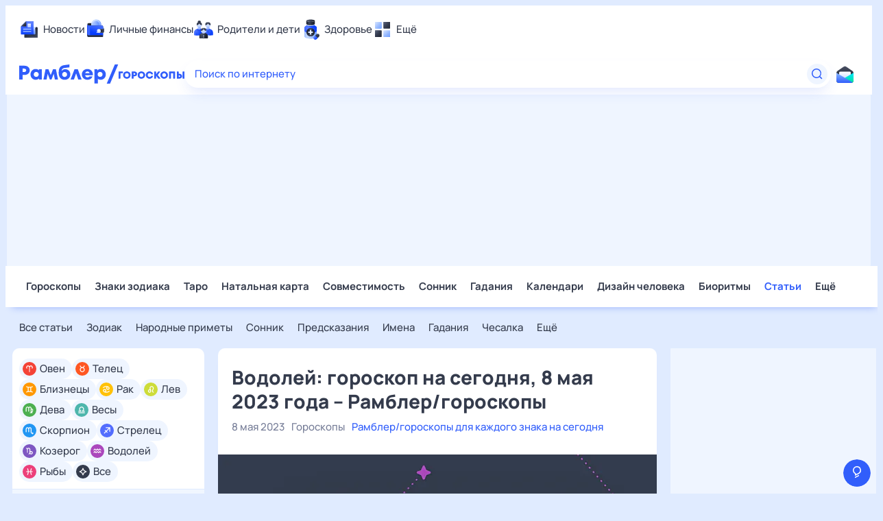

--- FILE ---
content_type: text/html; charset=utf-8
request_url: https://horoscopes.rambler.ru/horoscopes-articles/50697994-vodoley-goroskop-na-segodnya-8-maya-2023-goda-rambler-goroskopy/
body_size: 21841
content:
<!doctype html><html lang="ru"><head><meta charset="UTF-8"><meta http-equiv="X-UA-Compatible" content="IE=edge"><meta name="viewport" content="width=device-width, initial-scale=1" /><meta name="google-site-verification" content="gCUlc75xaB8fn5MS524-Np496euN9aiV0FI4pS12R6A" /><script>window.CAPIRS_CONFIG = window.CAPIRS_CONFIG || {};window.CAPIRS_CONFIG.RESET_SYNC_BANNERS_STATE_ON_HISTORY_CHANGE = false;window.CAPIRS_CONFIG.COLLECT_ANALITYCS_ON_HISTORY_CHANGE = false;window.CAPIRS_CONFIG.REMOVE_ADVERTISING_BY_SUBSCRIPTION = true;</script><script type='text/javascript' src='//ssp.rambler.ru/capirs_async.js' async></script><link data-chunk="desktop" rel="preload" as="style" href="/ts-static/css/desktop.f03b345b.css"><link data-chunk="desktop" rel="preload" as="style" href="/ts-static/css/desktop.vendors.399b5c72.css"><link data-chunk="desktop" rel="preload" as="style" href="/ts-static/css/desktop.rc.f1662dfd.css"><link data-chunk="desktop" rel="preload" as="script" href="/ts-static/js/bundle.desktop.sentry.a45a3477.js"><link data-chunk="desktop" rel="preload" as="script" href="/ts-static/js/bundle.desktop.date.b6b9424d.js"><link data-chunk="desktop" rel="preload" as="script" href="/ts-static/js/bundle.desktop.rc.796bee9e.js"><link data-chunk="desktop" rel="preload" as="script" href="/ts-static/js/bundle.desktop.react.12418436.js"><link data-chunk="desktop" rel="preload" as="script" href="/ts-static/js/bundle.desktop.lodash.45ba04bf.js"><link data-chunk="desktop" rel="preload" as="script" href="/ts-static/js/bundle.desktop.router.b940fc4d.js"><link data-chunk="desktop" rel="preload" as="script" href="/ts-static/js/bundle.desktop.loadable.cd280783.js"><link data-chunk="desktop" rel="preload" as="script" href="/ts-static/js/bundle.desktop.vendors.34853c6f.js"><link data-chunk="desktop" rel="preload" as="script" href="/ts-static/js/bundle.desktop.8996fd21.js"><link rel="preload" href="https://static.rambler.ru/fonts/Manrope/regular.woff2" as="font" type="font/woff" crossorigin><link rel="preload" href="https://static.rambler.ru/fonts/Manrope/medium.woff2" as="font" type="font/woff" crossorigin><link rel="preload" href="https://static.rambler.ru/fonts/Manrope/semibold.woff2" as="font" type="font/woff" crossorigin><link rel="preload" href="https://static.rambler.ru/fonts/Manrope/bold.woff2" as="font" type="font/woff" crossorigin><link rel="preload" href="https://static.rambler.ru/fonts/Manrope/extrabold.woff2" as="font" type="font/woff" crossorigin><link rel="preload" href="/ts-static/css/desktop.rc.f1662dfd.css" as="style"><link rel="stylesheet" href="/ts-static/css/desktop.rc.f1662dfd.css"><link rel="preload" href="/ts-static/css/desktop.vendors.399b5c72.css" as="style"><link rel="stylesheet" href="/ts-static/css/desktop.vendors.399b5c72.css"><link rel="preload" href="/ts-static/css/desktop.f03b345b.css" as="style"><link rel="stylesheet" href="/ts-static/css/desktop.f03b345b.css"><link rel="preload" href="//ssp.rambler.ru/capirs_async.js" as="script"><title data-react-helmet="true">Водолей: гороскоп на сегодня, 8 мая 2023 года – Рамблер/гороскопы</title><meta data-react-helmet="true" name="description" content="Водолей: гороскоп на сегодня, 8 мая 2023 года – Рамблер/гороскопы"/><meta data-react-helmet="true" property="og:site_name" content="Рамблер/гороскопы"/><meta data-react-helmet="true" property="og:title" content="Водолей: гороскоп на сегодня, 8 мая 2023 года – Рамблер/гороскопы"/><meta data-react-helmet="true" property="og:url" content="https://horoscopes.rambler.ru/horoscopes-articles/50697994-vodoley-goroskop-na-segodnya-8-maya-2023-goda-rambler-goroskopy/"/><meta data-react-helmet="true" property="og:type" content="website"/><meta data-react-helmet="true" property="og:locale" content="ru_RU"/><meta data-react-helmet="true" property="og:description" content="Водолей: гороскоп на сегодня, 8 мая 2023 года – Рамблер/гороскопы"/><meta data-react-helmet="true" property="og:image" content="https://news.store.rambler.ru/img/7b26417fc8dcdbd727ff25dee9f86f81"/><meta data-react-helmet="true" property="og:image:width" content="1200"/><meta data-react-helmet="true" property="og:image:height" content="630"/><meta data-react-helmet="true" property="vk:image" content="https://news.store.rambler.ru/img/7b26417fc8dcdbd727ff25dee9f86f81"/><meta data-react-helmet="true" name="twitter:title" content="Водолей: гороскоп на сегодня, 8 мая 2023 года – Рамблер/гороскопы"/><meta data-react-helmet="true" name="twitter:image" content="https://news.store.rambler.ru/img/7b26417fc8dcdbd727ff25dee9f86f81"/><meta data-react-helmet="true" name="robots" content="all"/><meta data-react-helmet="true" name="yandex" content="all"/><meta data-react-helmet="true" name="referrer" content="no-referrer-when-downgrade"/><link data-react-helmet="true" rel="canonical" href="https://horoscopes.rambler.ru/horoscopes-articles/50697994-vodoley-goroskop-na-segodnya-8-maya-2023-goda-rambler-goroskopy/"/><link rel="apple-touch-icon" sizes="76x76" href="/apple-touch-icon-76x76.png" /><link rel="apple-touch-icon" sizes="120x120" href="/apple-touch-icon-120x120.png" /><link rel="apple-touch-icon" sizes="152x152" href="/apple-touch-icon-152x152.png" /><link rel="apple-touch-icon" sizes="180x180" href="/apple-touch-icon-180x180.png" /><link rel="apple-touch-icon" href="/apple-touch-icon.png" /><link rel="icon" type="image/png" sizes="16x16" href="/favicon-16x16.png" /><link rel="icon" type="image/png" sizes="32x32" href="/favicon-32x32.png" /><link rel="icon" type="image/png" sizes="192x192" href="/favicon-192x192.png" /><link rel="manifest" href="/manifest-ts.json"><meta name="msapplication-TileColor" content="#ffffff" /><meta name="theme-color" content="#ffffff" /><script>window.yaContextCb = window.yaContextCb || []</script><script src="https://yandex.ru/ads/system/context.js" async></script></head><body class="ad_branding_site" data-cerber="horo-new"><div id="root"><div class="ad nav-ad textad" style="width:1px;height:1px;position:absolute;left:-100000px"></div><div class="ad ad-banner adbanner nav-ad pub_300x250 pub_300x250m pub_728x90 text-ad textAd text_ad text_ads text-ads text-ad-links" style="width:1px;height:1px;position:absolute;left:-100000px"></div><div class="j30he"><div class=""><div><div class=""><div id="hedux-579505504"></div></div></div></div></div><div class="xBKfv ad_branding_header"><header class="rc__3asvyx ad_branding_header"><div class="rc__215akj"><div class="rc__5fwmzw"></div></div><script type="application/ld+json">{"@context":"http://schema.org","@type":"ItemList","itemListElement":[{"@type":"SiteNavigationElement","position":1,"url":"https://news.rambler.ru/"},{"@type":"SiteNavigationElement","position":2,"url":"https://finance.rambler.ru/"},{"@type":"SiteNavigationElement","position":3,"url":"https://family.rambler.ru/"},{"@type":"SiteNavigationElement","position":4,"url":"https://doctor.rambler.ru/"},{"@type":"SiteNavigationElement","position":5,"url":"https://weekend.rambler.ru/"},{"@type":"SiteNavigationElement","position":6,"url":"https://www.rambler.ru/dom/"},{"@type":"SiteNavigationElement","position":7,"url":"https://sport.rambler.ru/"},{"@type":"SiteNavigationElement","position":8,"url":"https://www.rambler.ru/pro/"},{"@type":"SiteNavigationElement","position":9,"url":"https://auto.rambler.ru/"},{"@type":"SiteNavigationElement","position":10,"url":"https://sci.rambler.ru/"},{"@type":"SiteNavigationElement","position":11,"url":"https://life.rambler.ru/"},{"@type":"SiteNavigationElement","position":12,"url":"https://www.rambler.ru/eco/"},{"@type":"SiteNavigationElement","position":13,"url":"https://eda.rambler.ru/"},{"@type":"SiteNavigationElement","position":14,"url":"https://horoscopes.rambler.ru/"},{"@type":"SiteNavigationElement","position":15,"url":"https://mail.rambler.ru/"},{"@type":"SiteNavigationElement","position":16,"url":"https://r0.ru/"},{"@type":"SiteNavigationElement","position":17,"url":"https://weather.rambler.ru/"},{"@type":"SiteNavigationElement","position":18,"url":"https://tv.rambler.ru/"},{"@type":"SiteNavigationElement","position":19,"url":"https://help.rambler.ru/"}]}</script><div class="rc__6ajzxr rc-topline"><div class="rc__3yjsqa rc__5ggxap"><div class="rc__8wcknd rc__51k77w breakpoints"><nav class="rc__4jhd6r" role="menu"><ul class="rc__87za64"><li class="rc__84kpwh"><a class="rc__4jqs5s" href="https://news.rambler.ru/" data-cerber="topline::menu::news_link" tabindex="0" role="menuitem"><span class="rc__8cy3va rc__74fuu9"></span><span class="rc__jme3a3">Новости</span></a></li><li class="rc__84kpwh"><a class="rc__4jqs5s" href="https://finance.rambler.ru/" data-cerber="topline::menu::finance_link" tabindex="0" role="menuitem"><span class="rc__8cy3va rc__475a6x"></span><span class="rc__jme3a3">Личные финансы</span></a></li><li class="rc__84kpwh"><a class="rc__4jqs5s" href="https://family.rambler.ru/" data-cerber="topline::menu::family_link" tabindex="0" role="menuitem"><span class="rc__8cy3va rc__3ph95q"></span><span class="rc__jme3a3">Родители и дети</span></a></li><li class="rc__84kpwh"><a class="rc__4jqs5s" href="https://doctor.rambler.ru/" data-cerber="topline::menu::doctor_link" tabindex="0" role="menuitem"><span class="rc__8cy3va rc__8qz4sj"></span><span class="rc__jme3a3">Здоровье</span></a></li><li class="rc__84kpwh"><a class="rc__4jqs5s" href="https://www.rambler.ru/all" data-cerber="topline::menu::more_link" tabindex="-1" role="menuitem"><span class="rc__8cy3va rc__2bxhdu"></span><span class="rc__jme3a3">Ещё</span></a></li></ul><div class="rc__5anmk5"><div class="rc__ujw4dk"><ul class="rc__364bhv"><li><a class="rc__4jqs5s" href="https://weekend.rambler.ru/" data-cerber="topline::dropdown::weekend_link" tabindex="0" role="menuitem"><span class="rc__8cy3va rc__3tgcp9"></span><span class="rc__jme3a3">Развлечения и отдых</span></a></li><li><a class="rc__4jqs5s" href="https://www.rambler.ru/dom/" data-cerber="topline::dropdown::dom_link" tabindex="0" role="menuitem"><span class="rc__8cy3va rc__cn8dpf"></span><span class="rc__jme3a3">Дом и уют</span></a></li><li><a class="rc__4jqs5s" href="https://sport.rambler.ru/" data-cerber="topline::dropdown::sport_link" tabindex="0" role="menuitem"><span class="rc__8cy3va rc__8bk39f"></span><span class="rc__jme3a3">Спорт</span></a></li><li><a class="rc__4jqs5s" href="https://www.rambler.ru/pro/" data-cerber="topline::dropdown::pro_link" tabindex="0" role="menuitem"><span class="rc__8cy3va rc__7vnfy8"></span><span class="rc__jme3a3">Карьера</span></a></li><li><a class="rc__4jqs5s" href="https://auto.rambler.ru/" data-cerber="topline::dropdown::auto_link" tabindex="0" role="menuitem"><span class="rc__8cy3va rc__2wczpr"></span><span class="rc__jme3a3">Авто</span></a></li><li><a class="rc__4jqs5s" href="https://sci.rambler.ru/" data-cerber="topline::dropdown::sci_link" tabindex="0" role="menuitem"><span class="rc__8cy3va rc__81dzh1"></span><span class="rc__jme3a3">Технологии и тренды</span></a></li><li><a class="rc__4jqs5s" href="https://life.rambler.ru/" data-cerber="topline::dropdown::life_link" tabindex="0" role="menuitem"><span class="rc__8cy3va rc__31pwm5"></span><span class="rc__jme3a3">Жизненные ситуации</span></a></li><li><a class="rc__4jqs5s rc__5uku7g" href="https://www.rambler.ru/eco/" data-cerber="topline::dropdown::eco_link" tabindex="0" role="menuitem"><span class="rc__8cy3va rc__2pr69a"></span><span class="rc__jme3a3">Сберегаем вместе</span></a></li><li><a class="rc__4jqs5s" href="https://eda.rambler.ru/" data-cerber="topline::dropdown::eda_link" tabindex="0" role="menuitem"><span class="rc__8cy3va rc__6dqcda"></span><span class="rc__jme3a3">Еда</span></a></li><li><a class="rc__4jqs5s" href="https://horoscopes.rambler.ru/" data-cerber="topline::dropdown::horoscopes_link" tabindex="0" role="menuitem"><span class="rc__8cy3va rc__66mjxt"></span><span class="rc__jme3a3">Гороскопы</span></a></li></ul></div><div class="rc__6nme8z"><ul class="rc__364bhv"><li><a class="rc__4jqs5s" href="https://mail.rambler.ru/" data-cerber="topline::dropdown::mail_link" tabindex="0" role="menuitem"><span class="rc__8cy3va rc__79egbp"></span><span class="rc__jme3a3">Почта</span></a></li><li><a class="rc__4jqs5s" href="https://r0.ru/" data-cerber="topline::dropdown::search_link" tabindex="0" role="menuitem"><span class="rc__8cy3va rc__6vduyn"></span><span class="rc__jme3a3">Поиск</span></a></li><li><a class="rc__4jqs5s" href="https://weather.rambler.ru/" data-cerber="topline::dropdown::weather_link" tabindex="0" role="menuitem"><span class="rc__8cy3va rc__3drdas"></span><span class="rc__jme3a3">Погода</span></a></li><li><a class="rc__4jqs5s" href="https://tv.rambler.ru/" data-cerber="topline::dropdown::tv_link" tabindex="0" role="menuitem"><span class="rc__8cy3va rc__4ubdjp"></span><span class="rc__jme3a3">ТВ-программа</span></a></li></ul><ul class="rc__364bhv"><li><a class="rc__4jqs5s" href="https://help.rambler.ru/" data-cerber="topline::dropdown::help_link" tabindex="0" role="menuitem"><span class="rc__8cy3va rc__6355xf"></span><span class="rc__jme3a3">Помощь</span></a></li></ul></div></div></nav><div class="rc__4cfwtg rc__6wncmy rc__7dqqe9"><div class="j30he"><div class=""><div><div class=""><div id="hedux-579506534"></div></div></div></div></div></div><div class="rc__bwm8dr"></div></div></div></div><div class="rc__6mqu3t rc-header"><div class="rc__8wcknd rc__51k77w breakpoints"><div class="rc__7t272a rc__suhjmx"><a class="rc__5h5udh" href="https://www.rambler.ru/" title="Главная страница Рамблер" data-cerber="topline::logo::rambler"><span class="rc__8k27m3"></span></a><a class="rc__5h5udh" href="/" data-cerber="topline::logo::horoscopes"><span class="rc__36gd3d"></span></a></div><div class="rc__cduvpz rc__5xfz3h"><form class="rc__6x1w84" action="https://nova.rambler.ru/search" role="search" aria-label="Поиск по интернету"><label class="rc__4huwu7"><input class="rc__86etrn" type="text" name="query" autoComplete="off" autoCorrect="off" autoCapitalize="off" spellcheck="false" data-cerber="topline::search::input" value=""/><span class="rc__5bfz48">Поиск по интернету</span></label><button class="rc__3vg6ke rc__3hgafm" type="submit" aria-label="Найти" data-cerber="topline::search::search_button"><span class="rc__7c3w4t"><svg xmlns="http://www.w3.org/2000/svg" width="20" height="20" fill="none" class="rc__4sdj3f"><path fill="currentColor" fill-rule="evenodd" d="M0 20V0v20ZM20 0v20V0Zm-2.823 16.116-2.728-2.727a6.994 6.994 0 0 0 1.441-5.644c-.489-2.806-2.728-5.089-5.527-5.616a7.011 7.011 0 0 0-8.234 8.234c.527 2.799 2.81 5.038 5.616 5.527a6.994 6.994 0 0 0 5.644-1.441l2.727 2.728a.5.5 0 0 0 .707 0l.354-.354a.5.5 0 0 0 0-.707ZM9 3.5c3.033 0 5.5 2.467 5.5 5.5s-2.467 5.5-5.5 5.5A5.506 5.506 0 0 1 3.5 9c0-3.033 2.467-5.5 5.5-5.5Z" clip-rule="evenodd"></path></svg></span></button></form></div><div class="rc__56h59c"><a class="rc__29x3bb rc__2bcj7b" href="https://mail.rambler.ru/" title="Рамблер почта" target="_blank" rel="noopener" data-cerber="topline::mail_button::login"><span class="rc__4axx6f"><span class="rc__2pq3vx"></span></span></a></div></div></div></header></div><div class="billboard-wrapper"><div class="j30he a5nPI"><div class="_2KL96 Q1IMp Gmsp9 KRFPW"><div><div class=""><div id="hedux-579505414"></div></div></div></div></div></div><div class="j30he"><div class=""><div><div class=""><div id="hedux-579505488"></div></div></div></div></div><div itemscope="" itemType="http://schema.org/Article" class="YZbhE ad_branding_main"><div class="I3hgj"><div class="SPJbL menu-horizontal"><div class="hCh85"><div class="JM9oX"><a class="_7hb2Q" href="/" data-horo-new="longread_article_content_page::top_menu::Гороскопы::not_current" icon="https://static.rambler.ru/icons/horoscope/topline/regular/horoscopes.svg" code="horoscope-main">Гороскопы</a><a class="_7hb2Q" href="/znaki-zodiaka/" data-horo-new="longread_article_content_page::top_menu::Знаки зодиака::not_current" icon="https://static.rambler.ru/icons/horoscope/topline/regular/zodiac.svg" code="horoscope-description-main">Знаки зодиака</a><a class="_7hb2Q" href="/taro/" data-horo-new="longread_article_content_page::top_menu::Таро::not_current" icon="https://static.rambler.ru/icons/horoscope/topline/regular/tarot.svg" code="fortune-taromain">Таро</a><a class="_7hb2Q" href="/natalnaya-karta/" data-horo-new="longread_article_content_page::top_menu::Натальная карта::not_current" icon="https://static.rambler.ru/icons/horoscope/topline/regular/natalchart.svg" code="natal-chart-main">Натальная карта</a><a class="_7hb2Q" href="/sovmestimost-znakov-zodiaka/" data-horo-new="longread_article_content_page::top_menu::Совместимость::not_current" icon="https://static.rambler.ru/icons/horoscope/topline/regular/compatibility.svg" code="/horoscope-compatibility-all|horoscope-compatibility-.+|horoscope-compatibility-woman-.+\/man-.+/g">Совместимость</a><a class="_7hb2Q" href="/dreams/" data-horo-new="longread_article_content_page::top_menu::Сонник::not_current" icon="https://static.rambler.ru/icons/horoscope/topline/regular/dreams.svg" code="/dreams-main|dreams-word-.+/g">Сонник</a><a class="_7hb2Q" href="/gadanie-online/" data-horo-new="longread_article_content_page::top_menu::Гадания::not_current" icon="https://static.rambler.ru/icons/horoscope/topline/regular/divination.svg" code="fortune-main">Гадания</a><a class="_7hb2Q" href="/moon/calendar/" data-horo-new="longread_article_content_page::top_menu::Календари::not_current" icon="https://static.rambler.ru/icons/horoscope/topline/regular/calendar.svg" code="horo-calendars">Календари</a><a class="_7hb2Q" href="/dizain-cheloveka/" data-horo-new="longread_article_content_page::top_menu::Дизайн человека::not_current" icon="https://static.rambler.ru/icons/horoscope/topline/regular/humandesign.svg" code="/humandesign-main|humandesign-result/g">Дизайн человека</a><a class="_7hb2Q" href="/personal/" data-horo-new="longread_article_content_page::top_menu::Биоритмы::not_current" icon="https://static.rambler.ru/icons/horoscope/topline/regular/biorhythms.svg" code="/dashboard-main|dashboard-main-.+/g">Биоритмы</a><a class="_7hb2Q VXsdX" href="/longread/" data-horo-new="longread_article_content_page::top_menu::Статьи::current" icon="https://static.rambler.ru/icons/horoscope/topline/regular/articles.svg" code="articles-list">Статьи</a><div class="_2KZU8"><button type="button" class="_7hb2Q FwbdM" data-horo-new="longread_article_content_page::top_menu::more::show">Ещё</button><div class="JOIYM"><a class="_7hb2Q OOmUN" href="/names/" data-horo-new="longread_article_content_page::top_menu::Ещё_Имена::not_current" icon="https://static.rambler.ru/icons/horoscope/topline/regular/names.svg" code="/names-main|names-name-.+|names-patronymic-.+/g">Имена</a><a class="_7hb2Q OOmUN" href="/primety/" data-horo-new="longread_article_content_page::top_menu::Ещё_Приметы::not_current" icon="https://static.rambler.ru/icons/horoscope/topline/regular/omens.svg" code="/omens-main|omens-word-.+/g">Приметы</a><a class="_7hb2Q OOmUN" href="/chinese/" data-horo-new="longread_article_content_page::top_menu::Ещё_Китайский гороскоп::not_current" icon="https://static.rambler.ru/icons/horoscope/topline/regular/chinese.svg" code="/chinese-description|chinese-forecast-.+\/(2021|2022)/g">Китайский гороскоп</a><a class="_7hb2Q OOmUN" href="/retrograde-mercury/" data-horo-new="longread_article_content_page::top_menu::Ещё_Ретроградный Меркурий::not_current" icon="https://static.rambler.ru/icons/horoscope/topline/regular/retrograde.svg" code="retrograde-mercury">Ретроградный Меркурий</a><a class="_7hb2Q OOmUN" href="/news-letter/" data-horo-new="longread_article_content_page::top_menu::Ещё_Почтовые рассылки::not_current" icon="https://static.rambler.ru/icons/horoscope/topline/regular/horoscopes.svg" code="mailing-main">Почтовые рассылки</a><div class="YZvZb"><a class="_7hb2Q OOmUN" href="/" data-horo-new="longread_article_content_page::top_menu::Ещё_Мобильная версия::not_current" data-blocks="mobile">Мобильная версия</a><a class="_7hb2Q OOmUN" to="[object Object]" href="https://reklama.rambler.ru/sites/horoscopes/?about=1" data-horo-new="longread_article_content_page::top_menu::Ещё_Реклама::not_current" target="_blank" data-blocks="adv">Реклама</a><a class="_7hb2Q OOmUN" to="[object Object]" href="https://help.rambler.ru/news/redakcionnaya_politika/1853/" data-horo-new="longread_article_content_page::top_menu::Ещё_Редакционная политика::not_current" target="_blank" data-blocks="editorial">Редакционная политика</a><a class="_7hb2Q OOmUN" href="/editors/" data-horo-new="longread_article_content_page::top_menu::Ещё_О проекте::not_current" data-blocks="about_project" code="/editors-main|editors-author-.+/g">О проекте</a><a class="_7hb2Q OOmUN" to="[object Object]" href="https://help.rambler.ru/feedback/horoscopes/" data-horo-new="longread_article_content_page::top_menu::Ещё_Помощь::not_current" target="_blank" data-blocks="help">Помощь</a><span class="_7hb2Q _2Gx6m XxWvy">18+</span><div class="PqhPI">На информационном ресурсе применяются рекомендательные технологии в соответствии с <a href="https://help.rambler.ru/legal/2183/uslovia" target="_blank" class="AKqDa" rel="noopener noreferrer nofollow" data-horo-new="longread_article_content_page::top_menu::Ещё_Правила::not_current">Правилами</a></div></div></div></div></div></div></div><div class="_0bw9P PdB6I"><div class="_5gV0B"><div class="SSOGG"><a class="_7hb2Q _2Gx6m" href="/longread/" data-horo-new="longread_article_content_page::bottom_menu::Все статьи::not_current" code="articles-list">Все статьи</a><a class="_7hb2Q _2Gx6m" href="/zodiac-articles/" data-horo-new="longread_article_content_page::bottom_menu::Зодиак::not_current" code="/articles-topic-zodiac-articles|articles-detail-.+\/zodiac-articles/g">Зодиак</a><a class="_7hb2Q _2Gx6m" href="/folk-calendar-articles/" data-horo-new="longread_article_content_page::bottom_menu::Народные приметы::not_current" code="/articles-topic-folk-calendar-articles|articles-detail-.+\/folk-calendar-articles/g">Народные приметы</a><a class="_7hb2Q _2Gx6m" href="/dreams-articles/" data-horo-new="longread_article_content_page::bottom_menu::Сонник::not_current" code="/articles-topic-dreams-articles|articles-detail-.+\/dreams-articles/g">Сонник</a><a class="_7hb2Q _2Gx6m" href="/predictions-articles/" data-horo-new="longread_article_content_page::bottom_menu::Предсказания::not_current" code="/articles-topic-predictions-articles|articles-detail-.+\/predictions-articles/g">Предсказания</a><a class="_7hb2Q _2Gx6m" href="/names-articles/" data-horo-new="longread_article_content_page::bottom_menu::Имена::not_current" code="/articles-topic-names-articles|articles-detail-.+\/names-articles/g">Имена</a><a class="_7hb2Q _2Gx6m" href="/fortune-articles/" data-horo-new="longread_article_content_page::bottom_menu::Гадания::not_current" code="/articles-topic-fortune-articles|articles-detail-.+\/fortune-articles/g">Гадания</a><a class="_7hb2Q _2Gx6m" href="/chesalka-articles/" data-horo-new="longread_article_content_page::bottom_menu::Чесалка::not_current" code="/articles-topic-chesalka-articles|articles-detail-.+\/chesalka-articles/g">Чесалка</a><div class="_2KZU8"><button type="button" class="_7hb2Q _2Gx6m FwbdM" data-horo-new="longread_article_content_page::bottom_menu::more::show">Ещё</button><div class="_5Dstw apTCL" style="height:600px"><a class="_7hb2Q VXsdX OOmUN _2Gx6m" href="/horoscopes-articles/" data-horo-new="longread_article_content_page::bottom_menu::Ещё_Гороскопы::current" code="/articles-topic-horoscopes-articles|articles-detail-.+\/horoscopes-articles/g">Гороскопы</a><a class="_7hb2Q OOmUN _2Gx6m" href="/natalnaya-karta-articles/" data-horo-new="longread_article_content_page::bottom_menu::Ещё_Натальная карта::not_current" code="/articles-topic-natalnaya-karta-articles|articles-detail-.+\/natalnaya-karta-articles/g">Натальная карта</a><a class="_7hb2Q OOmUN _2Gx6m" href="/2026-articles/" data-horo-new="longread_article_content_page::bottom_menu::Ещё_2026 год::not_current" code="/articles-topic-2026-articles|articles-detail-.+\/2026-articles/g">2026 год</a><a class="_7hb2Q OOmUN _2Gx6m" href="/znachenie-chasov-articles/" data-horo-new="longread_article_content_page::bottom_menu::Ещё_Значение часов на часах::not_current" code="/articles-topic-znachenie-chasov-articles|articles-detail-.+\/znachenie-chasov-articles/g">Значение часов на часах</a><a class="_7hb2Q OOmUN _2Gx6m" href="/numerology-articles/" data-horo-new="longread_article_content_page::bottom_menu::Ещё_Нумерология::not_current" code="/articles-topic-numerology-articles|articles-detail-.+\/numerology-articles/g">Нумерология</a><a class="_7hb2Q OOmUN _2Gx6m" href="/chihalka-articles/" data-horo-new="longread_article_content_page::bottom_menu::Ещё_Чихалка::not_current" code="/articles-topic-chihalka-articles|articles-detail-.+\/chihalka-articles/g">Чихалка</a><a class="_7hb2Q OOmUN _2Gx6m" href="/taro-articles/" data-horo-new="longread_article_content_page::bottom_menu::Ещё_Таро::not_current" code="/articles-topic-taro-articles|articles-detail-.+\/taro-articles/g">Таро</a><a class="_7hb2Q OOmUN _2Gx6m" href="/psychology-articles/" data-horo-new="longread_article_content_page::bottom_menu::Ещё_Психология::not_current" code="/articles-topic-psychology-articles|articles-detail-.+\/psychology-articles/g">Психология</a><a class="_7hb2Q OOmUN _2Gx6m" href="/vanga-articles/" data-horo-new="longread_article_content_page::bottom_menu::Ещё_Ванга::not_current" code="/articles-topic-vanga-articles|articles-detail-.+\/vanga-articles/g">Ванга</a><a class="_7hb2Q OOmUN _2Gx6m" href="/hiromantiya-articles/" data-horo-new="longread_article_content_page::bottom_menu::Ещё_Хиромантия::not_current" code="/articles-topic-hiromantiya-articles|articles-detail-.+\/hiromantiya-articles/g">Хиромантия</a><a class="_7hb2Q OOmUN _2Gx6m" href="/afterlife-articles/" data-horo-new="longread_article_content_page::bottom_menu::Ещё_Загробная жизнь::not_current" code="/articles-topic-afterlife-articles|articles-detail-.+\/afterlife-articles/g">Загробная жизнь</a><a class="_7hb2Q OOmUN _2Gx6m" href="/zagovory-ritualy-articles/" data-horo-new="longread_article_content_page::bottom_menu::Ещё_Заговоры и обряды::not_current" code="/articles-topic-zagovory-ritualy-articles|articles-detail-.+\/zagovory-ritualy-articles/g">Заговоры и обряды</a><a class="_7hb2Q OOmUN _2Gx6m" href="/eastern-articles/" data-horo-new="longread_article_content_page::bottom_menu::Ещё_Восточный гороскоп::not_current" code="/articles-topic-eastern-articles|articles-detail-.+\/eastern-articles/g">Восточный гороскоп</a><a class="_7hb2Q OOmUN _2Gx6m" href="/moon-articles/" data-horo-new="longread_article_content_page::bottom_menu::Ещё_Лунный календарь::not_current" code="/articles-topic-moon-articles|articles-detail-.+\/moon-articles/g">Лунный календарь</a><a class="_7hb2Q OOmUN _2Gx6m" href="/retrogradnyj-merkurij-articles/" data-horo-new="longread_article_content_page::bottom_menu::Ещё_Ретроградный меркурий::not_current" code="/articles-topic-retrogradnyj-merkurij-articles|articles-detail-.+\/retrogradnyj-merkurij-articles/g">Ретроградный меркурий</a><a class="_7hb2Q OOmUN _2Gx6m" href="/primety-articles/" data-horo-new="longread_article_content_page::bottom_menu::Ещё_Приметы на новый год::not_current" code="/articles-topic-primety-articles|articles-detail-.+\/primety-articles/g">Приметы на новый год</a><a class="_7hb2Q OOmUN _2Gx6m" href="/tests-articles/" data-horo-new="longread_article_content_page::bottom_menu::Ещё_Тесты::not_current" code="/articles-topic-tests-articles|articles-detail-.+\/tests-articles/g">Тесты</a><a class="_7hb2Q OOmUN _2Gx6m" href="/zagovory-articles/" data-horo-new="longread_article_content_page::bottom_menu::Ещё_Заговоры на новый год::not_current" code="/articles-topic-zagovory-articles|articles-detail-.+\/zagovory-articles/g">Заговоры на новый год</a><a class="_7hb2Q OOmUN _2Gx6m" href="/dizain-cheloveka-articles/" data-horo-new="longread_article_content_page::bottom_menu::Ещё_Дизайн человека::not_current" code="/articles-topic-dizain-cheloveka-articles|articles-detail-.+\/dizain-cheloveka-articles/g">Дизайн человека</a><a class="_7hb2Q OOmUN _2Gx6m" href="/kalendar-majya-articles/" data-horo-new="longread_article_content_page::bottom_menu::Ещё_Календарь майя::not_current" code="/articles-topic-kalendar-majya-articles|articles-detail-.+\/kalendar-majya-articles/g">Календарь майя</a><a class="_7hb2Q OOmUN _2Gx6m" href="/astro-school-articles/" data-horo-new="longread_article_content_page::bottom_menu::Ещё_Астрошкола::not_current" code="/articles-topic-astro-school-articles|articles-detail-.+\/astro-school-articles/g">Астрошкола</a><a class="_7hb2Q OOmUN _2Gx6m" href="/yoga-articles/" data-horo-new="longread_article_content_page::bottom_menu::Ещё_Йога::not_current" code="/articles-topic-yoga-articles|articles-detail-.+\/yoga-articles/g">Йога</a><a class="_7hb2Q OOmUN _2Gx6m" href="/2025-articles/" data-horo-new="longread_article_content_page::bottom_menu::Ещё_2025 год::not_current" code="/articles-topic-2025-articles|articles-detail-.+\/2025-articles/g">2025 год</a><a class="_7hb2Q OOmUN _2Gx6m" href="/2024-articles/" data-horo-new="longread_article_content_page::bottom_menu::Ещё_2024 год::not_current" code="/articles-topic-2024-articles|articles-detail-.+\/2024-articles/g">2024 год</a><a class="_7hb2Q OOmUN _2Gx6m" href="/2023-articles/" data-horo-new="longread_article_content_page::bottom_menu::Ещё_2023 год::not_current" code="/articles-topic-2023-articles|articles-detail-.+\/2023-articles/g">2023 год</a><a class="_7hb2Q OOmUN _2Gx6m" href="/2022-articles/" data-horo-new="longread_article_content_page::bottom_menu::Ещё_2022 год::not_current" code="/articles-topic-2022-articles|articles-detail-.+\/2022-articles/g">2022 год</a><a class="_7hb2Q OOmUN _2Gx6m" href="/2021-articles/" data-horo-new="longread_article_content_page::bottom_menu::Ещё_2021 год::not_current" code="/articles-topic-2021-articles|articles-detail-.+\/2021-articles/g">2021 год</a><a class="_7hb2Q OOmUN _2Gx6m" href="/2020-articles/" data-horo-new="longread_article_content_page::bottom_menu::Ещё_2020 год::not_current" code="/articles-topic-2020-articles|articles-detail-.+\/2020-articles/g">2020 год</a><a class="_7hb2Q OOmUN _2Gx6m" href="/projectnews-articles/" data-horo-new="longread_article_content_page::bottom_menu::Ещё_Новости проекта::not_current" code="/articles-topic-projectnews-articles|articles-detail-.+\/projectnews-articles/g">Новости проекта</a></div></div></div></div></div></div><div class="wVAVf top-part"><div class="_7GsYh c4PaQ"><div class="SoY92"><div class="DJvvF"><div class="z1LNu URBSj"><div class="a06sG"><svg class="JwflE" data-cy="bubble-all"><use xlink:href="#bubble-all"></use></svg><a data-horo-new="longread_article_content_page::bubble_menu::Все::not_current" class="_4Pcbu _8ZcCi" href="/zodiac/general/all/today/">Все</a></div><span class="tiMBx"></span></div><div class="z1LNu rR4Nv"><div class="a06sG"><svg class="JwflE" data-cy="bubble-aries"><use xlink:href="#bubble-aries"></use></svg><a data-horo-new="longread_article_content_page::bubble_menu::Овен::not_current" class="_4Pcbu _8ZcCi" href="/aries/">Овен</a></div><span class="tiMBx"></span></div><div class="z1LNu zoEPL"><div class="a06sG"><svg class="JwflE" data-cy="bubble-taurus"><use xlink:href="#bubble-taurus"></use></svg><a data-horo-new="longread_article_content_page::bubble_menu::Телец::not_current" class="_4Pcbu _8ZcCi" href="/taurus/">Телец</a></div><span class="tiMBx"></span></div><div class="z1LNu wyu2x"><div class="a06sG"><svg class="JwflE" data-cy="bubble-gemini"><use xlink:href="#bubble-gemini"></use></svg><a data-horo-new="longread_article_content_page::bubble_menu::Близнецы::not_current" class="_4Pcbu _8ZcCi" href="/gemini/">Близнецы</a></div><span class="tiMBx"></span></div><div class="z1LNu IUTUu"><div class="a06sG"><svg class="JwflE" data-cy="bubble-cancer"><use xlink:href="#bubble-cancer"></use></svg><a data-horo-new="longread_article_content_page::bubble_menu::Рак::not_current" class="_4Pcbu _8ZcCi" href="/cancer/">Рак</a></div><span class="tiMBx"></span></div><div class="z1LNu wQLOA"><div class="a06sG"><svg class="JwflE" data-cy="bubble-leo"><use xlink:href="#bubble-leo"></use></svg><a data-horo-new="longread_article_content_page::bubble_menu::Лев::not_current" class="_4Pcbu _8ZcCi" href="/leo/">Лев</a></div><span class="tiMBx"></span></div><div class="z1LNu XXEDm"><div class="a06sG"><svg class="JwflE" data-cy="bubble-virgo"><use xlink:href="#bubble-virgo"></use></svg><a data-horo-new="longread_article_content_page::bubble_menu::Дева::not_current" class="_4Pcbu _8ZcCi" href="/virgo/">Дева</a></div><span class="tiMBx"></span></div><div class="z1LNu WFprm"><div class="a06sG"><svg class="JwflE" data-cy="bubble-libra"><use xlink:href="#bubble-libra"></use></svg><a data-horo-new="longread_article_content_page::bubble_menu::Весы::not_current" class="_4Pcbu _8ZcCi" href="/libra/">Весы</a></div><span class="tiMBx"></span></div><div class="z1LNu LbTeW"><div class="a06sG"><svg class="JwflE" data-cy="bubble-scorpio"><use xlink:href="#bubble-scorpio"></use></svg><a data-horo-new="longread_article_content_page::bubble_menu::Скорпион::not_current" class="_4Pcbu _8ZcCi" href="/scorpio/">Скорпион</a></div><span class="tiMBx"></span></div><div class="z1LNu ICXBy"><div class="a06sG"><svg class="JwflE" data-cy="bubble-sagittarius"><use xlink:href="#bubble-sagittarius"></use></svg><a data-horo-new="longread_article_content_page::bubble_menu::Стрелец::not_current" class="_4Pcbu _8ZcCi" href="/sagittarius/">Стрелец</a></div><span class="tiMBx"></span></div><div class="z1LNu jQZIm"><div class="a06sG"><svg class="JwflE" data-cy="bubble-capricorn"><use xlink:href="#bubble-capricorn"></use></svg><a data-horo-new="longread_article_content_page::bubble_menu::Козерог::not_current" class="_4Pcbu _8ZcCi" href="/capricorn/">Козерог</a></div><span class="tiMBx"></span></div><div class="z1LNu iPysJ"><div class="a06sG"><svg class="JwflE" data-cy="bubble-aquarius"><use xlink:href="#bubble-aquarius"></use></svg><a data-horo-new="longread_article_content_page::bubble_menu::Водолей::not_current" class="_4Pcbu _8ZcCi" href="/aquarius/">Водолей</a></div><span class="tiMBx"></span></div><div class="z1LNu A72BX"><div class="a06sG"><svg class="JwflE" data-cy="bubble-pisces"><use xlink:href="#bubble-pisces"></use></svg><a data-horo-new="longread_article_content_page::bubble_menu::Рыбы::not_current" class="_4Pcbu _8ZcCi" href="/pisces/">Рыбы</a></div><span class="tiMBx"></span></div></div></div></div><div class="NwrkV XqDDN xJZiP personal-account"><div class="grREZ"><button class="jRNX0" type="button"><span class="G01va hL3qI">Ваши данные для прогнозов</span><svg class="JWeXC" data-cy="arrow-down"><use xlink:href="#arrow-down"></use></svg></button><div class="_2w8Sl"><div class="BTlzD"><div class="EU6KE"><span class="TuOUs A3yqX">Дата рождения</span><div class="rc__22c2x2 qJxZF"><button class="rc__2fpp6y" type="button" tabindex="0" role="tooltip"><svg viewBox="0 0 20 20" fill="none" class="rc__8kggu9"><path fill="currentColor" d="M20 0v20V0ZM0 0v20V0Zm10 5C8.313 5 6.906 6.022 6.574 7.384A.5.5 0 0 0 7.061 8h.509a.504.504 0 0 0 .484-.339C8.265 7.005 9.071 6.5 10 6.5c1.084 0 2 .687 2 1.5 0 .448-.315.701-1.035 1.172-.596.39-1.373.898-1.629 1.794a.5.5 0 0 0 .482.634h.533c.199 0 .38-.118.458-.301.121-.284.434-.516.977-.872C12.51 9.954 13.5 9.305 13.5 8c0-1.657-1.567-3-3.5-3Zm0-3a8 8 0 1 0 0 16 8 8 0 0 0 0-16Zm0 1.5c3.584 0 6.5 2.916 6.5 6.5s-2.916 6.5-6.5 6.5A6.508 6.508 0 0 1 3.5 10c0-3.584 2.916-6.5 6.5-6.5Zm.9 9.6v.8a.5.5 0 0 1-.5.5h-.8a.5.5 0 0 1-.5-.5v-.8a.5.5 0 0 1 .5-.5h.8a.5.5 0 0 1 .5.5Z"></path></svg></button></div></div><div class="bUizY"><div class="rc__7717mh rc__5ztfmc rc__6ganxn RMwvx"><input spellcheck="false" name="date" data-horo-new="longread_article_content_page::user_profile::birthday" class="rc__7zy89y" type="text" placeholder="Дата рождения" autoComplete="off" value=""/><button type="button" class="rc__7k9yds"><svg xmlns="http://www.w3.org/2000/svg" width="20" height="20" fill="currentColor"><path fill-rule="evenodd" d="M3.5 15.5h13V9h-13v6.5ZM17 3h-.5v4.5h-13v-3h1.25v1a.5.5 0 0 0 .5.5h.5a.5.5 0 0 0 .5-.5v-3a.5.5 0 0 0-.5-.5h-.5a.5.5 0 0 0-.5.5V3H3a1 1 0 0 0-1 1v12a1 1 0 0 0 1 1h14a1 1 0 0 0 1-1V4a1 1 0 0 0-1-1Zm-2.25-1h-.5a.5.5 0 0 0-.5.5V3h-6v1.5h6v1a.5.5 0 0 0 .5.5h.5a.5.5 0 0 0 .5-.5v-3a.5.5 0 0 0-.5-.5ZM0 20V0v20ZM20 0v20V0Z" clip-rule="evenodd"></path></svg></button></div></div></div><div class="BTlzD"><div class="EU6KE"><span class="TuOUs A3yqX">Время рождения</span><div class="rc__22c2x2 qJxZF"><button class="rc__2fpp6y" type="button" tabindex="0" role="tooltip"><svg viewBox="0 0 20 20" fill="none" class="rc__8kggu9"><path fill="currentColor" d="M20 0v20V0ZM0 0v20V0Zm10 5C8.313 5 6.906 6.022 6.574 7.384A.5.5 0 0 0 7.061 8h.509a.504.504 0 0 0 .484-.339C8.265 7.005 9.071 6.5 10 6.5c1.084 0 2 .687 2 1.5 0 .448-.315.701-1.035 1.172-.596.39-1.373.898-1.629 1.794a.5.5 0 0 0 .482.634h.533c.199 0 .38-.118.458-.301.121-.284.434-.516.977-.872C12.51 9.954 13.5 9.305 13.5 8c0-1.657-1.567-3-3.5-3Zm0-3a8 8 0 1 0 0 16 8 8 0 0 0 0-16Zm0 1.5c3.584 0 6.5 2.916 6.5 6.5s-2.916 6.5-6.5 6.5A6.508 6.508 0 0 1 3.5 10c0-3.584 2.916-6.5 6.5-6.5Zm.9 9.6v.8a.5.5 0 0 1-.5.5h-.8a.5.5 0 0 1-.5-.5v-.8a.5.5 0 0 1 .5-.5h.8a.5.5 0 0 1 .5.5Z"></path></svg></button></div></div><div class="yhnBo"><div class="rc__7717mh rc__5ztfmc rc__6ganxn RMwvx"><span class="rc__7k9yds"><svg xmlns="http://www.w3.org/2000/svg" width="20" height="20" fill="none"><path fill="currentColor" fill-rule="evenodd" d="M13.177 12.116 10.75 9.689V5.5a.5.5 0 0 0-.5-.5h-.5a.5.5 0 0 0-.5.5v4.396c0 .265.106.52.293.707l2.573 2.574a.502.502 0 0 0 .708 0l.353-.354a.5.5 0 0 0 0-.707ZM20 0v20V0ZM0 0v20V0Zm10 2a8 8 0 1 0 0 16 8 8 0 0 0 0-16Zm0 1.5c3.584 0 6.5 2.916 6.5 6.5s-2.916 6.5-6.5 6.5A6.508 6.508 0 0 1 3.5 10c0-3.584 2.916-6.5 6.5-6.5Z" clip-rule="evenodd"></path></svg></span><input spellcheck="false" name="time" data-horo-new="longread_article_content_page::user_profile::time_of_birth" class="rc__7zy89y" type="text" placeholder="Время рождения" autoComplete="off" value=""/></div></div></div><div class="BTlzD"><div class="EU6KE"><span class="TuOUs A3yqX">Пол</span><div class="rc__22c2x2 qJxZF"><button class="rc__2fpp6y" type="button" tabindex="0" role="tooltip"><svg viewBox="0 0 20 20" fill="none" class="rc__8kggu9"><path fill="currentColor" d="M20 0v20V0ZM0 0v20V0Zm10 5C8.313 5 6.906 6.022 6.574 7.384A.5.5 0 0 0 7.061 8h.509a.504.504 0 0 0 .484-.339C8.265 7.005 9.071 6.5 10 6.5c1.084 0 2 .687 2 1.5 0 .448-.315.701-1.035 1.172-.596.39-1.373.898-1.629 1.794a.5.5 0 0 0 .482.634h.533c.199 0 .38-.118.458-.301.121-.284.434-.516.977-.872C12.51 9.954 13.5 9.305 13.5 8c0-1.657-1.567-3-3.5-3Zm0-3a8 8 0 1 0 0 16 8 8 0 0 0 0-16Zm0 1.5c3.584 0 6.5 2.916 6.5 6.5s-2.916 6.5-6.5 6.5A6.508 6.508 0 0 1 3.5 10c0-3.584 2.916-6.5 6.5-6.5Zm.9 9.6v.8a.5.5 0 0 1-.5.5h-.8a.5.5 0 0 1-.5-.5v-.8a.5.5 0 0 1 .5-.5h.8a.5.5 0 0 1 .5.5Z"></path></svg></button></div></div><div class="_4d6yh rc__RVCF2 rc__IRYUQ"><button class="rc__CyFQG" type="button" role="combobox" aria-expanded="false" aria-haspopup="listbox" tabindex="0" data-cerber="select::select_button">Пол не определён<svg xmlns="http://www.w3.org/2000/svg" width="20" height="20" fill="none" class="rc__jquAE"><path fill="currentColor" fill-rule="evenodd" d="M20 0v20V0zM0 0v20V0zm9.293 12.353-3.47-3.469a.5.5 0 0 1 0-.707l.354-.354a.5.5 0 0 1 .707 0L10 10.939l3.116-3.116a.5.5 0 0 1 .707 0l.354.354a.5.5 0 0 1 0 .707l-3.47 3.469a1 1 0 0 1-1.414 0z"></path></svg></button></div></div><button type="button" class="rc__IEemq rc__Hf-QO BpNXk" tabindex="0"><span class="rc__bRKOd">Сохранить</span></button></div></div></div></div><meta itemProp="name" content="Водолей: гороскоп на сегодня, 8 мая 2023 года – Рамблер/гороскопы"/><meta itemProp="about" content="Гороскопы"/><div itemProp="publisher" itemscope="" itemType="https://schema.org/Organization"><div itemProp="logo" itemscope="" itemType="https://schema.org/ImageObject"><link itemProp="url" href="https://horoscopes.rambler.ru/logo.png"/><link itemProp="contentUrl" href="https://horoscopes.rambler.ru/logo.png"/><meta itemProp="width" content="386"/><meta itemProp="height" content="60"/></div><meta itemProp="name" content="Рамблер/гороскопы"/></div><div itemProp="author" itemscope="" itemType="https://schema.org/Organization"><div itemProp="logo" itemscope="" itemType="https://schema.org/ImageObject"><link itemProp="url" href="https://horoscopes.rambler.ru/logo.png"/><link itemProp="contentUrl" href="https://horoscopes.rambler.ru/logo.png"/><meta itemProp="width" content="386"/><meta itemProp="height" content="60"/></div><meta itemProp="name" content="Рамблер/гороскопы"/></div><meta itemProp="description" content="Водолей: гороскоп на сегодня, 8 мая 2023 года – Рамблер/гороскопы"/><meta itemProp="articleSection" content="Гороскопы"/><meta itemscope="" itemProp="mainEntityOfPage" itemType="https://schema.org/WebPage" itemID="https://horoscopes.rambler.ru/horoscopes-articles/50697994-vodoley-goroskop-na-segodnya-8-maya-2023-goda-rambler-goroskopy/"/><meta itemProp="identifier" itemType="https://schema.org/Text" content="horo-50697994"/><div itemProp="image" itemscope="" itemType="https://schema.org/ImageObject"><link itemProp="url" href="https://news.store.rambler.ru/img/7b26417fc8dcdbd727ff25dee9f86f81?img-format=auto&amp;img-1-filter=sharpen&amp;img-2-resize=width:1280,height:1280,fit:cover"/><link itemProp="contentUrl" href="https://news.store.rambler.ru/img/7b26417fc8dcdbd727ff25dee9f86f81?img-format=auto&amp;img-1-filter=sharpen&amp;img-2-resize=width:1280,height:1280,fit:cover"/><meta itemProp="width" content="1280"/><meta itemProp="height" content="1280"/></div><div itemProp="image" itemscope="" itemType="https://schema.org/ImageObject"><link itemProp="url" href="https://news.store.rambler.ru/img/7b26417fc8dcdbd727ff25dee9f86f81?img-format=auto&amp;img-1-filter=sharpen&amp;img-2-resize=width:1280,height:960,fit:cover"/><link itemProp="contentUrl" href="https://news.store.rambler.ru/img/7b26417fc8dcdbd727ff25dee9f86f81?img-format=auto&amp;img-1-filter=sharpen&amp;img-2-resize=width:1280,height:960,fit:cover"/><meta itemProp="width" content="1280"/><meta itemProp="height" content="960"/></div><div itemProp="image" itemscope="" itemType="https://schema.org/ImageObject"><link itemProp="url" href="https://news.store.rambler.ru/img/7b26417fc8dcdbd727ff25dee9f86f81?img-format=auto&amp;img-1-filter=sharpen&amp;img-2-resize=width:1280,height:720,fit:cover"/><link itemProp="contentUrl" href="https://news.store.rambler.ru/img/7b26417fc8dcdbd727ff25dee9f86f81?img-format=auto&amp;img-1-filter=sharpen&amp;img-2-resize=width:1280,height:720,fit:cover"/><meta itemProp="width" content="1280"/><meta itemProp="height" content="720"/></div><meta itemProp="datePublished" content="2023-05-08T00:00:00+03:00"/><meta itemProp="dateModified" content="2023-05-08T00:00:00+03:00"/><div class="MPTYH"><div class="_0okXg"><div class="_7GsYh"><div class="SoY92"><div class="DJvvF"><div class="z1LNu URBSj"><div class="a06sG"><svg class="JwflE" data-cy="bubble-all"><use xlink:href="#bubble-all"></use></svg><a data-horo-new="longread_article_content_page::bubble_menu::Все::not_current" class="_4Pcbu _8ZcCi" href="/zodiac/general/all/today/">Все</a></div><span class="tiMBx"></span></div><div class="z1LNu rR4Nv"><div class="a06sG"><svg class="JwflE" data-cy="bubble-aries"><use xlink:href="#bubble-aries"></use></svg><a data-horo-new="longread_article_content_page::bubble_menu::Овен::not_current" class="_4Pcbu _8ZcCi" href="/aries/">Овен</a></div><span class="tiMBx"></span></div><div class="z1LNu zoEPL"><div class="a06sG"><svg class="JwflE" data-cy="bubble-taurus"><use xlink:href="#bubble-taurus"></use></svg><a data-horo-new="longread_article_content_page::bubble_menu::Телец::not_current" class="_4Pcbu _8ZcCi" href="/taurus/">Телец</a></div><span class="tiMBx"></span></div><div class="z1LNu wyu2x"><div class="a06sG"><svg class="JwflE" data-cy="bubble-gemini"><use xlink:href="#bubble-gemini"></use></svg><a data-horo-new="longread_article_content_page::bubble_menu::Близнецы::not_current" class="_4Pcbu _8ZcCi" href="/gemini/">Близнецы</a></div><span class="tiMBx"></span></div><div class="z1LNu IUTUu"><div class="a06sG"><svg class="JwflE" data-cy="bubble-cancer"><use xlink:href="#bubble-cancer"></use></svg><a data-horo-new="longread_article_content_page::bubble_menu::Рак::not_current" class="_4Pcbu _8ZcCi" href="/cancer/">Рак</a></div><span class="tiMBx"></span></div><div class="z1LNu wQLOA"><div class="a06sG"><svg class="JwflE" data-cy="bubble-leo"><use xlink:href="#bubble-leo"></use></svg><a data-horo-new="longread_article_content_page::bubble_menu::Лев::not_current" class="_4Pcbu _8ZcCi" href="/leo/">Лев</a></div><span class="tiMBx"></span></div><div class="z1LNu XXEDm"><div class="a06sG"><svg class="JwflE" data-cy="bubble-virgo"><use xlink:href="#bubble-virgo"></use></svg><a data-horo-new="longread_article_content_page::bubble_menu::Дева::not_current" class="_4Pcbu _8ZcCi" href="/virgo/">Дева</a></div><span class="tiMBx"></span></div><div class="z1LNu WFprm"><div class="a06sG"><svg class="JwflE" data-cy="bubble-libra"><use xlink:href="#bubble-libra"></use></svg><a data-horo-new="longread_article_content_page::bubble_menu::Весы::not_current" class="_4Pcbu _8ZcCi" href="/libra/">Весы</a></div><span class="tiMBx"></span></div><div class="z1LNu LbTeW"><div class="a06sG"><svg class="JwflE" data-cy="bubble-scorpio"><use xlink:href="#bubble-scorpio"></use></svg><a data-horo-new="longread_article_content_page::bubble_menu::Скорпион::not_current" class="_4Pcbu _8ZcCi" href="/scorpio/">Скорпион</a></div><span class="tiMBx"></span></div><div class="z1LNu ICXBy"><div class="a06sG"><svg class="JwflE" data-cy="bubble-sagittarius"><use xlink:href="#bubble-sagittarius"></use></svg><a data-horo-new="longread_article_content_page::bubble_menu::Стрелец::not_current" class="_4Pcbu _8ZcCi" href="/sagittarius/">Стрелец</a></div><span class="tiMBx"></span></div><div class="z1LNu jQZIm"><div class="a06sG"><svg class="JwflE" data-cy="bubble-capricorn"><use xlink:href="#bubble-capricorn"></use></svg><a data-horo-new="longread_article_content_page::bubble_menu::Козерог::not_current" class="_4Pcbu _8ZcCi" href="/capricorn/">Козерог</a></div><span class="tiMBx"></span></div><div class="z1LNu iPysJ"><div class="a06sG"><svg class="JwflE" data-cy="bubble-aquarius"><use xlink:href="#bubble-aquarius"></use></svg><a data-horo-new="longread_article_content_page::bubble_menu::Водолей::not_current" class="_4Pcbu _8ZcCi" href="/aquarius/">Водолей</a></div><span class="tiMBx"></span></div><div class="z1LNu A72BX"><div class="a06sG"><svg class="JwflE" data-cy="bubble-pisces"><use xlink:href="#bubble-pisces"></use></svg><a data-horo-new="longread_article_content_page::bubble_menu::Рыбы::not_current" class="_4Pcbu _8ZcCi" href="/pisces/">Рыбы</a></div><span class="tiMBx"></span></div></div></div></div><div class="NwrkV TbxbX sNFiH personal-account"><div class="grREZ"><button class="jRNX0" type="button"><span class="G01va hL3qI">Ваши данные для прогнозов</span><svg class="JWeXC" data-cy="arrow-down"><use xlink:href="#arrow-down"></use></svg></button><div class="_2w8Sl"><div class="BTlzD"><div class="EU6KE"><span class="TuOUs A3yqX">Дата рождения</span><div class="rc__22c2x2 qJxZF"><button class="rc__2fpp6y" type="button" tabindex="0" role="tooltip"><svg viewBox="0 0 20 20" fill="none" class="rc__8kggu9"><path fill="currentColor" d="M20 0v20V0ZM0 0v20V0Zm10 5C8.313 5 6.906 6.022 6.574 7.384A.5.5 0 0 0 7.061 8h.509a.504.504 0 0 0 .484-.339C8.265 7.005 9.071 6.5 10 6.5c1.084 0 2 .687 2 1.5 0 .448-.315.701-1.035 1.172-.596.39-1.373.898-1.629 1.794a.5.5 0 0 0 .482.634h.533c.199 0 .38-.118.458-.301.121-.284.434-.516.977-.872C12.51 9.954 13.5 9.305 13.5 8c0-1.657-1.567-3-3.5-3Zm0-3a8 8 0 1 0 0 16 8 8 0 0 0 0-16Zm0 1.5c3.584 0 6.5 2.916 6.5 6.5s-2.916 6.5-6.5 6.5A6.508 6.508 0 0 1 3.5 10c0-3.584 2.916-6.5 6.5-6.5Zm.9 9.6v.8a.5.5 0 0 1-.5.5h-.8a.5.5 0 0 1-.5-.5v-.8a.5.5 0 0 1 .5-.5h.8a.5.5 0 0 1 .5.5Z"></path></svg></button></div></div><div class="bUizY"><div class="rc__7717mh rc__5ztfmc rc__6ganxn RMwvx"><input spellcheck="false" name="date" data-horo-new="longread_article_content_page::user_profile::birthday" class="rc__7zy89y" type="text" placeholder="Дата рождения" autoComplete="off" value=""/><button type="button" class="rc__7k9yds"><svg xmlns="http://www.w3.org/2000/svg" width="20" height="20" fill="currentColor"><path fill-rule="evenodd" d="M3.5 15.5h13V9h-13v6.5ZM17 3h-.5v4.5h-13v-3h1.25v1a.5.5 0 0 0 .5.5h.5a.5.5 0 0 0 .5-.5v-3a.5.5 0 0 0-.5-.5h-.5a.5.5 0 0 0-.5.5V3H3a1 1 0 0 0-1 1v12a1 1 0 0 0 1 1h14a1 1 0 0 0 1-1V4a1 1 0 0 0-1-1Zm-2.25-1h-.5a.5.5 0 0 0-.5.5V3h-6v1.5h6v1a.5.5 0 0 0 .5.5h.5a.5.5 0 0 0 .5-.5v-3a.5.5 0 0 0-.5-.5ZM0 20V0v20ZM20 0v20V0Z" clip-rule="evenodd"></path></svg></button></div></div></div><div class="BTlzD"><div class="EU6KE"><span class="TuOUs A3yqX">Время рождения</span><div class="rc__22c2x2 qJxZF"><button class="rc__2fpp6y" type="button" tabindex="0" role="tooltip"><svg viewBox="0 0 20 20" fill="none" class="rc__8kggu9"><path fill="currentColor" d="M20 0v20V0ZM0 0v20V0Zm10 5C8.313 5 6.906 6.022 6.574 7.384A.5.5 0 0 0 7.061 8h.509a.504.504 0 0 0 .484-.339C8.265 7.005 9.071 6.5 10 6.5c1.084 0 2 .687 2 1.5 0 .448-.315.701-1.035 1.172-.596.39-1.373.898-1.629 1.794a.5.5 0 0 0 .482.634h.533c.199 0 .38-.118.458-.301.121-.284.434-.516.977-.872C12.51 9.954 13.5 9.305 13.5 8c0-1.657-1.567-3-3.5-3Zm0-3a8 8 0 1 0 0 16 8 8 0 0 0 0-16Zm0 1.5c3.584 0 6.5 2.916 6.5 6.5s-2.916 6.5-6.5 6.5A6.508 6.508 0 0 1 3.5 10c0-3.584 2.916-6.5 6.5-6.5Zm.9 9.6v.8a.5.5 0 0 1-.5.5h-.8a.5.5 0 0 1-.5-.5v-.8a.5.5 0 0 1 .5-.5h.8a.5.5 0 0 1 .5.5Z"></path></svg></button></div></div><div class="yhnBo"><div class="rc__7717mh rc__5ztfmc rc__6ganxn RMwvx"><span class="rc__7k9yds"><svg xmlns="http://www.w3.org/2000/svg" width="20" height="20" fill="none"><path fill="currentColor" fill-rule="evenodd" d="M13.177 12.116 10.75 9.689V5.5a.5.5 0 0 0-.5-.5h-.5a.5.5 0 0 0-.5.5v4.396c0 .265.106.52.293.707l2.573 2.574a.502.502 0 0 0 .708 0l.353-.354a.5.5 0 0 0 0-.707ZM20 0v20V0ZM0 0v20V0Zm10 2a8 8 0 1 0 0 16 8 8 0 0 0 0-16Zm0 1.5c3.584 0 6.5 2.916 6.5 6.5s-2.916 6.5-6.5 6.5A6.508 6.508 0 0 1 3.5 10c0-3.584 2.916-6.5 6.5-6.5Z" clip-rule="evenodd"></path></svg></span><input spellcheck="false" name="time" data-horo-new="longread_article_content_page::user_profile::time_of_birth" class="rc__7zy89y" type="text" placeholder="Время рождения" autoComplete="off" value=""/></div></div></div><div class="BTlzD"><div class="EU6KE"><span class="TuOUs A3yqX">Пол</span><div class="rc__22c2x2 qJxZF"><button class="rc__2fpp6y" type="button" tabindex="0" role="tooltip"><svg viewBox="0 0 20 20" fill="none" class="rc__8kggu9"><path fill="currentColor" d="M20 0v20V0ZM0 0v20V0Zm10 5C8.313 5 6.906 6.022 6.574 7.384A.5.5 0 0 0 7.061 8h.509a.504.504 0 0 0 .484-.339C8.265 7.005 9.071 6.5 10 6.5c1.084 0 2 .687 2 1.5 0 .448-.315.701-1.035 1.172-.596.39-1.373.898-1.629 1.794a.5.5 0 0 0 .482.634h.533c.199 0 .38-.118.458-.301.121-.284.434-.516.977-.872C12.51 9.954 13.5 9.305 13.5 8c0-1.657-1.567-3-3.5-3Zm0-3a8 8 0 1 0 0 16 8 8 0 0 0 0-16Zm0 1.5c3.584 0 6.5 2.916 6.5 6.5s-2.916 6.5-6.5 6.5A6.508 6.508 0 0 1 3.5 10c0-3.584 2.916-6.5 6.5-6.5Zm.9 9.6v.8a.5.5 0 0 1-.5.5h-.8a.5.5 0 0 1-.5-.5v-.8a.5.5 0 0 1 .5-.5h.8a.5.5 0 0 1 .5.5Z"></path></svg></button></div></div><div class="_4d6yh rc__RVCF2 rc__IRYUQ"><button class="rc__CyFQG" type="button" role="combobox" aria-expanded="false" aria-haspopup="listbox" tabindex="0" data-cerber="select::select_button">Пол не определён<svg xmlns="http://www.w3.org/2000/svg" width="20" height="20" fill="none" class="rc__jquAE"><path fill="currentColor" fill-rule="evenodd" d="M20 0v20V0zM0 0v20V0zm9.293 12.353-3.47-3.469a.5.5 0 0 1 0-.707l.354-.354a.5.5 0 0 1 .707 0L10 10.939l3.116-3.116a.5.5 0 0 1 .707 0l.354.354a.5.5 0 0 1 0 .707l-3.47 3.469a1 1 0 0 1-1.414 0z"></path></svg></button></div></div><button type="button" class="rc__IEemq rc__Hf-QO BpNXk" tabindex="0"><span class="rc__bRKOd">Сохранить</span></button></div></div></div><div id="rambler-info-banner-container:Ralm:" class="dJaKJ"><rambler-info-banner banner-id="4ad6e32b-7164-417d-a352-ed39ec9d515a" section="sandbox" small="true"></rambler-info-banner></div></div><div class="SsSVi"><div class="s3eUP g29G6"><div class=""><h1 class="EgRUi SPKQy OwVia" data-text="водолей: гороскоп на сегодня, 8 мая 2023 года – рамблер/гороскопы" itemProp="headline">Водолей: гороскоп на сегодня, 8 мая 2023 года – Рамблер/гороскопы</h1><div class="_7eEXC hNsv3 vnETZ"><span class="_4Pcbu _4RxM9 _75dA2">8 мая 2023</span><a data-horo-new="longread_article_content_page::content_card::page1_card1::tag::/horoscopes-articles/" itemscope="" itemType="https://schema.org/BreadcrumbList" class="_4Pcbu _4RxM9 _75dA2" href="/horoscopes-articles/"><span itemProp="itemListElement" itemscope="" itemType="https://schema.org/ListItem"><link itemProp="url" href="/horoscopes-articles/"/><meta itemProp="position" content="1"/><meta itemProp="name" content="Гороскопы"/>Гороскопы</span></a><a href="https://horoscopes.rambler.ru/" target="_blank" rel="noopener noreferrer nofollow" class="_4Pcbu _4RxM9" data-horo-new="longread_article_content_page::content_card::page1_card1::tag::outer">Рамблер/гороскопы для каждого знака на сегодня</a></div><div class="_1GVAu hN3tc"><script type="application/ld+json">{"@context":"https://schema.org","@type":"ImageObject","name":"Водолей: гороскоп на сегодня, 8 мая 2023 года – Рамблер/гороскопы","representativeOfPage":true,"url":"https://news.store.rambler.ru/img/7b26417fc8dcdbd727ff25dee9f86f81?img-format=auto&img-1-filter=sharpen&img-2-resize=width:1280,height:720,fit:cover","width":640,"height":360,"contentUrl":"https://news.store.rambler.ru/img/7b26417fc8dcdbd727ff25dee9f86f81?img-format=auto&img-1-filter=sharpen&img-2-resize=width:1280,height:720,fit:cover","description":"Водолей: гороскоп на сегодня, 8 мая 2023 года – Рамблер/гороскопы"}</script><div class="IzeEO"><img class="WF6St" srcSet="https://news.store.rambler.ru/img/7b26417fc8dcdbd727ff25dee9f86f81?img-format=auto&amp;img-1-resize=width:640,height:360,fit:cover&amp;img-2-filter=sharpen, https://news.store.rambler.ru/img/7b26417fc8dcdbd727ff25dee9f86f81?img-format=auto&amp;img-1-resize=width:1280,height:720,fit:cover 2x" src="https://news.store.rambler.ru/img/7b26417fc8dcdbd727ff25dee9f86f81?img-format=auto&amp;img-1-resize=width:640,height:360,fit:cover&amp;img-2-filter=sharpen" alt="Водолей: гороскоп на сегодня, 8 мая 2023 года – Рамблер/гороскопы"/></div></div><div class="RWSiD sH6kW"><div><p>Водолей Гороскоп на сегодня, 8 мая 2023 года</p><p>Сегодня звезды советуют Водолеям отдых - желательно на природе, в свободной обстановке или в кругу единомышленников. День дарит надежды, смягчает проблемы или внушает спасительные иллюзии. Возможна минута удачи. Удастся обойтись без муссирования сложных внутрисемейных или внутрикорпоративных тем. В течение дня вероятно небрежное отношение к деньгам. Может быть не совсем ясным финансовое будущее.</p><p>Любовный гороскоп на сегодня для Водолея</p><p>Этот день предлагает влюбленным Водолеям забыть о повседневной суете с ее раздражающими мелочами, оказаться в экзотической атмосфере и окунуться в романтические переживания. Чем менее будничной будет обстановка, тем лучше. Самое время оживить и закрепить приятные эмоции нескольких прошедших недель.</p><p>Финансовый гороскоп на сегодня для Водолея</p><p>У Водолеев сегодня может усилиться интуиция, которая будет давать вам верные подсказки для принятия тех или иных решений. В результате вы сможете быть как бы на шаг вперед, опережая ход событий. Обязательно используйте это свое качество, которое убережет вас от неприятностей и ошибок. Сегодня звезды благоприятствуют приватным договоренностям и исследовательской работе.</p></div></div><div></div><div class="CXvQz _6kcHX"><div class="TO7mR"><button type="button" class="OIB0e" data-horo-new="longread_article_content_page::content_card::page1_card1::footer::like"><svg class="UXoYh" data-cy="like"><use xlink:href="#like"></use></svg><span class="_4Pcbu DErR2">Нравится</span></button><button type="button" class="sktL6" data-horo-new="longread_article_content_page::content_card::page1_card1::footer::share::show"><svg class="cP2ox" data-cy="share"><use xlink:href="#share"></use></svg><span class="_4Pcbu DErR2">Поделиться</span></button><div class="oHUbr"><svg class="jxubx" data-cy="close"><use xlink:href="#close"></use></svg><div class="rambler-share PgWK0"></div></div></div></div></div></div><div class="j30he X8qLA"><div class="Q1IMp Gmsp9 eRpKL" style="min-height:400px"><div><div class=""><div id="hedux-579505418"></div></div></div></div></div><div class="mylkM"><div class="s3eUP g29G6 Pb8dT"><div class="Vfk6c bX2KB hNsv3"><a data-horo-new="longread_article_content_page::interlinked_block::page2_card2::article_block::card_click::/horoscopes-articles/" class="_4Pcbu Ue8ik" href="/horoscopes-articles/">Гороскопы</a></div><div class="EgRUi SPKQy _1lvhn OwVia _7uVVZ" data-text="звезды подскажут путь к счастью — любовный гороскоп на 31 января">Звезды подскажут путь к счастью — любовный гороскоп на 31 января</div><div class="_7olTl BYlrH"></div><a class="yKDYC" data-horo-new="longread_article_content_page::interlinked_block::page2_card2::article_block::card_click::/horoscopes-articles/55971527-zvezdy-podskazhut-put-k-schastyu-lyubovnyy-goroskop-na-31-yanvarya/" href="/horoscopes-articles/55971527-zvezdy-podskazhut-put-k-schastyu-lyubovnyy-goroskop-na-31-yanvarya/"><img class="_5YB65 Y4NMR" srcSet="https://news.store.rambler.ru/img/3d323f04fde57f4887baccb678601140?img-format=auto&amp;img-1-resize=width:640,height:360,fit:cover&amp;img-2-filter=sharpen, https://news.store.rambler.ru/img/3d323f04fde57f4887baccb678601140?img-format=auto&amp;img-1-resize=width:1280,height:720,fit:cover 2x" src="https://news.store.rambler.ru/img/3d323f04fde57f4887baccb678601140?img-format=auto&amp;img-1-resize=width:640,height:360,fit:cover&amp;img-2-filter=sharpen" alt="Звезды подскажут путь к счастью — любовный гороскоп на 31 января"/></a></div><div class="s3eUP g29G6 Pb8dT"><div class="Vfk6c bX2KB hNsv3"><a data-horo-new="longread_article_content_page::interlinked_block::page2_card3::article_block::card_click::/horoscopes-articles/" class="_4Pcbu Ue8ik" href="/horoscopes-articles/">Гороскопы</a></div><div class="EgRUi SPKQy _1lvhn OwVia _7uVVZ" data-text="как привлечь богатство и удачу — финансовый прогноз на 31 января">Как привлечь богатство и удачу — финансовый прогноз на 31 января</div><div class="_7olTl BYlrH"></div><a class="yKDYC" data-horo-new="longread_article_content_page::interlinked_block::page2_card3::article_block::card_click::/horoscopes-articles/55971533-kak-privlech-bogatstvo-i-udachu-finansovyy-prognoz-na-31-yanvarya/" href="/horoscopes-articles/55971533-kak-privlech-bogatstvo-i-udachu-finansovyy-prognoz-na-31-yanvarya/"><img class="_5YB65 Y4NMR" srcSet="https://news.store.rambler.ru/img/c21486cef395a0cb34fc186a2a451de3?img-format=auto&amp;img-1-resize=width:640,height:360,fit:cover&amp;img-2-filter=sharpen, https://news.store.rambler.ru/img/c21486cef395a0cb34fc186a2a451de3?img-format=auto&amp;img-1-resize=width:1280,height:720,fit:cover 2x" src="https://news.store.rambler.ru/img/c21486cef395a0cb34fc186a2a451de3?img-format=auto&amp;img-1-resize=width:640,height:360,fit:cover&amp;img-2-filter=sharpen" alt="Как привлечь богатство и удачу — финансовый прогноз на 31 января"/></a></div></div><div></div></div><div class="u5FMp"><div class="j30he"><div class="Q1IMp Gmsp9 xcgAy"><div><div class=""><div id="hedux-579505416"></div></div></div></div></div><div id="rambler-info-banner-container:R95m:" class="vgXMQ"><rambler-info-banner banner-id="4ad6e32b-7164-417d-a352-ed39ec9d515a" section="sandbox"></rambler-info-banner></div><div class="LC5rp"><a href="https://help.rambler.ru/legal/1142/" target="_blank" data-block="privacy" rel="noreferrer" class="TuOUs nhvuc" data-horo-new="longread_article_content_page::Политика конфиденциальности">Политика конфиденциальности</a><a href="https://help.rambler.ru/legal/1430/" target="_blank" data-block="terms" rel="noreferrer" class="TuOUs nhvuc" data-horo-new="longread_article_content_page::Условия использования">Условия использования</a></div><div class="ad nav-ad textad" style="width:1px;height:1px;position:absolute;left:-100000px"></div><div class="clvTN"><div id="adfox-jpeggiorlhoroscopesrambler1"></div></div><div class="Q5XIu df5Dt"><div></div><div class="j30he"><div class="Q1IMp Gmsp9 BuKVG"><div><div class=""><div id="hedux-579505510"></div></div></div></div></div></div><div class="j30he _0dAEZ"><div class="Q1IMp Gmsp9 _51kc9"><div><div class=""><div id="hedux-579505500"></div></div></div></div></div></div></div><div class="_58fjU BfnFY _6Sc0G"><button data-horo-new="feedback::opened_feedback" type="button" class="rc__IEemq rc__Hf-QO" style="height:40px;width:40px" tabindex="0"><span class="rc__bRKOd"><svg class="" data-cy="idea" style="width:20px;height:20px"><use xlink:href="#idea"></use></svg></span></button></div></div></div><script>window.__PRELOADED_STATE__={"runtime":{"config":{"runProfile":"release","apiUrl":"https:\u002F\u002Fhoroscopes.rambler.ru\u002Fapi\u002Ffront\u002F","rejectUnauthorized":true,"httpsProxy":"http:\u002F\u002Fhoros:ieGaeF8faeh0Eash@proxy-lgn.park.rambler.ru:8080","apiTimeoutClient":10000,"sentryDSN":"https:\u002F\u002F4f714e0240310a72fac5a34261baf9c1@sentry-saas.rambler-co.ru\u002F95","sentrySampleRate":0.01,"metricsSampleRate":0.1,"apiSubscription":"https:\u002F\u002Fsubscriptions.rambler.ru","newsLetterCrmKeys":{"BIORHYTHMS":"daily_biorhythms","TAROT":"weekly_tarot","DAILY_SING":"daily_sign_horoscopes","ARTICLES":"media_articles"},"locationApiUrl":"https:\u002F\u002Fwww.rambler.ru\u002Flocation\u002Fautodetect","rauthSdkHostname":"auth.rambler.ru","apiLoyaltyHostname":"www.rambler.ru","cpaEmbedUrl":"https:\u002F\u002Fembeds.rambler.ru\u002F"},"reloadKey":1,"isMobile":false,"isDebug":false,"isBot":true,"banners":{"padID":579505410,"slots":{"showUp":{"id":579505488,"needInTWA":false},"fullscreen":{"id":579505504,"needInTWA":false},"topline_banner":{"id":579506534,"needInTWA":false},"billboard":{"id":579505414,"withPlaceholder":true,"needInTWA":false},"Promovidzhet":{"id":579505486,"withPlaceholder":true,"needInTWA":false},"ban_300x600":{"id":579505416,"withPlaceholder":true,"needInTWA":false},"ban_300x600_2":{"id":579505500,"isLazy":true,"withPlaceholder":true,"needInTWA":false},"superfooter":{"id":579505418,"isLazy":true,"withPlaceholder":true,"needInTWA":false},"parallax":{"id":579505502,"isLazy":true,"withPlaceholder":true,"needInTWA":false},"inread":{"id":579505512,"withPlaceholder":true,"needInTWA":false},"native3":{"id":579505510,"isLazy":false,"withPlaceholder":true,"needInTWA":false},"context":{"id":579505498,"isLazy":true,"withPlaceholder":true,"needInTWA":false}}},"ruid":"vAsAANf+fGnjG\u002F+OATQBAAB=","origin":"https:\u002F\u002Fhoroscopes.rambler.ru","fullUrl":"https:\u002F\u002Fhoroscopes.rambler.ru\u002Fhoroscopes-articles\u002F50697994-vodoley-goroskop-na-segodnya-8-maya-2023-goda-rambler-goroskopy\u002F","path":"\u002Fhoroscopes-articles\u002F50697994-vodoley-goroskop-na-segodnya-8-maya-2023-goda-rambler-goroskopy\u002F","puid6":"HOROSCOPESRAMBLERRU_ARTICLES","currentPage":"articles","currentSection":"detail","currentParams":{"url":"50697994\u002Fhoroscopes-articles","longreadId":"50697994","longreadTopic":"horoscopes-articles"},"currentBurgerSection":"articles-detail-50697994\u002Fhoroscopes-articles","top100":"longread_article","apiUrl":"articles\u002Fdetail\u002F50697994\u002Fhoroscopes-articles\u002F","nextPage":1,"hasNextPage":true,"isUpdateFeedVisible":false,"feedbackFormSubmitted":false,"onboardingShown":false,"ramblerId":null,"sberId":"","rsid":"","rausid":"","captchaKey":"f2933961-6c2b-46d8-9011-b9b3954d0c4c","loadedEmbeds":{"0":false,"1":false},"horoSplit":"default_ts","isRussia":false,"requestId":"47cacc02-a3bb-41d4-a1a9-fff4f15c836e","splits":{"horo_pwa_install_split":73,"auth":84,"cookie_sync":80,"emoji_widget":51,"tab_bar_mob":60},"adminData":{"settings":{"themes_disabled":true,"promovidzhet_placeholder":true,"anti_adblock":false,"feedback_visibility":true,"retrograde_counter":false,"superfooter_placeholder_400":true,"promovidzhet_isrussian":true,"shakespeare_enabled":false,"commercial_promo":false,"promovidzhet_visibility":true,"pwa_notification_visibility":false},"timers":{"promovidzhet_visibility":{"name":"Видимость промовиджета","codename":"promovidzhet_visibility","enabled":true,"enabled_from":"2025-12-09T19:30:12+03:00","enabled_to":"2025-12-14T23:59:00+03:00"},"granny_adfox_visibility":{"name":"Видимость адфокса Бабки","codename":"granny_adfox_visibility","enabled":true,"enabled_from":"2025-12-26T14:35:00+03:00","enabled_to":"2026-01-01T00:00:00+03:00"},"retrograde_mercury_timer":{"name":"Cчетчик ретроградного меркурия","codename":"retrograde_mercury_timer","enabled":true,"enabled_from":"2024-11-26T05:45:00+03:00","enabled_to":"2024-12-15T13:50:00+03:00"}}},"isPremium":false,"isBranding":false,"isStickyTopline":false,"celebrityList":[{"id":4512,"name":"Настя Ивлеева","birthday":"1991-03-08","birthtime":"16:00:00","slug":"nastya-ivleeva","draft":null,"image":"https:\u002F\u002Fstore.rambler.ru\u002Fhoroscopes-prod\u002Fapi\u002Fmedia\u002Fcelebrity\u002Fimages\u002Fc3\u002Ff0\u002Fc3f0817b82ccaaf1ff675162b014b2eb.png","image_width":100,"image_height":100},{"id":4513,"name":"SHAMAN","birthday":"1991-11-22","birthtime":"18:00:00","slug":"shaman","draft":null,"image":"https:\u002F\u002Fstore.rambler.ru\u002Fhoroscopes-prod\u002Fapi\u002Fmedia\u002Fcelebrity\u002Fimages\u002F32\u002Ff9\u002F32f93d3dc91cc669a1b72711217c7cb9.png","image_width":100,"image_height":100},{"id":4514,"name":"Филипп Киркоров","birthday":"1967-04-30","birthtime":"18:00:00","slug":"filipp-kirkorov","draft":null,"image":"https:\u002F\u002Fstore.rambler.ru\u002Fhoroscopes-prod\u002Fapi\u002Fmedia\u002Fcelebrity\u002Fimages\u002F53\u002F9c\u002F539c9425133f03758e5dd85f249b2aed.png","image_width":100,"image_height":100},{"id":4515,"name":"Егор Крид","birthday":"1994-06-25","birthtime":"18:00:00","slug":"egor-kreed","draft":null,"image":"https:\u002F\u002Fstore.rambler.ru\u002Fhoroscopes-prod\u002Fapi\u002Fmedia\u002Fcelebrity\u002Fimages\u002F1d\u002Fb4\u002F1db4db3d31f59947e2ed97d776271f44.png","image_width":100,"image_height":100},{"id":4516,"name":"Баста","birthday":"1980-04-20","birthtime":"18:00:00","slug":"basta","draft":null,"image":"https:\u002F\u002Fstore.rambler.ru\u002Fhoroscopes-prod\u002Fapi\u002Fmedia\u002Fcelebrity\u002Fimages\u002F7d\u002Fd3\u002F7dd3b069dd78115822ce0e02d5ee1ef7.png","image_width":100,"image_height":100},{"id":4517,"name":"Антон Лапенко","birthday":"1986-09-01","birthtime":"16:00:00","slug":"anton-lapenko","draft":null,"image":"https:\u002F\u002Fstore.rambler.ru\u002Fhoroscopes-prod\u002Fapi\u002Fmedia\u002Fcelebrity\u002Fimages\u002Fa3\u002F1e\u002Fa31eeeb4a1f282a0019ff041d4fc7c38.png","image_width":100,"image_height":100},{"id":4518,"name":"Роман Каграманов","birthday":"1996-06-02","birthtime":"12:00:00","slug":"roman-kagramanov","draft":null,"image":"https:\u002F\u002Fstore.rambler.ru\u002Fhoroscopes-prod\u002Fapi\u002Fmedia\u002Fcelebrity\u002Fimages\u002Fa1\u002Fd9\u002Fa1d90aeb24e1f184a3d7cf9afa1ebe3a.png","image_width":100,"image_height":100},{"id":4519,"name":"Тимур Батрутдинов","birthday":"1978-02-11","birthtime":"12:00:00","slug":"timur-batrutdinov","draft":null,"image":"https:\u002F\u002Fstore.rambler.ru\u002Fhoroscopes-prod\u002Fapi\u002Fmedia\u002Fcelebrity\u002Fimages\u002F61\u002F30\u002F6130aa24f5b2759b3bbd4cd6dfa204a1.png","image_width":100,"image_height":100},{"id":4520,"name":"Полина Гагарина","birthday":"1987-03-27","birthtime":"12:00:00","slug":"polina-gagarina","draft":null,"image":"https:\u002F\u002Fstore.rambler.ru\u002Fhoroscopes-prod\u002Fapi\u002Fmedia\u002Fcelebrity\u002Fimages\u002Faa\u002F14\u002Faa14aec9a70da6d23a3e7cc62052212b.png","image_width":100,"image_height":100},{"id":2,"name":"Ксения Собчак","birthday":"1981-10-05","birthtime":"18:19:24","slug":"ksenia-sobchak","draft":null,"image":"https:\u002F\u002Fstore.rambler.ru\u002Fhoroscopes-prod\u002Fapi\u002Fmedia\u002Fcelebrity\u002Fimages\u002Fed\u002Fe4\u002Fede45018dbb15efa199cc7ef81acf9aa.png","image_width":100,"image_height":100},{"id":15,"name":"Ольга Бузова","birthday":"1986-01-20","birthtime":"12:03:41","slug":"olga-buzova","draft":null,"image":"https:\u002F\u002Fstore.rambler.ru\u002Fhoroscopes-prod\u002Fapi\u002Fmedia\u002Fcelebrity\u002Fimages\u002Fa4\u002F6a\u002Fa46a5a8fad21943392c57c506fed0ed4.png","image_width":100,"image_height":100},{"id":5,"name":"Ким Намджун","birthday":"1994-09-12","birthtime":"01:00:00","slug":"kim-namjoon","draft":null,"image":"https:\u002F\u002Fstore.rambler.ru\u002Fhoroscopes-prod\u002Fapi\u002Fmedia\u002Fcelebrity\u002Fimages\u002F71\u002Fb5\u002F71b51e8bad28998800dec47b9c4e9e76.png","image_width":100,"image_height":100},{"id":6,"name":"Ким Сокчин","birthday":"1992-12-04","birthtime":"17:21:14","slug":"kim-seokjin","draft":null,"image":"https:\u002F\u002Fstore.rambler.ru\u002Fhoroscopes-prod\u002Fapi\u002Fmedia\u002Fcelebrity\u002Fimages\u002F39\u002F73\u002F39739523546bbdd709bbbd229e6f46b3.png","image_width":100,"image_height":100},{"id":7,"name":"Чон Джонгук","birthday":"2021-12-02","birthtime":"17:21:46","slug":"jeon-jeongguk","draft":null,"image":"https:\u002F\u002Fstore.rambler.ru\u002Fhoroscopes-prod\u002Fapi\u002Fmedia\u002Fcelebrity\u002Fimages\u002Fe3\u002F20\u002Fe320da1d93e9a65fc47904f665c96e13.png","image_width":100,"image_height":100},{"id":8,"name":"Ким Тхэхён","birthday":"1995-12-30","birthtime":"01:00:00","slug":"kim-taehyung","draft":null,"image":"https:\u002F\u002Fstore.rambler.ru\u002Fhoroscopes-prod\u002Fapi\u002Fmedia\u002Fcelebrity\u002Fimages\u002F97\u002F0d\u002F970d2a2c83f189c17032aa5072041927.png","image_width":100,"image_height":100},{"id":9,"name":"Пак ЧиМин","birthday":"1995-10-13","birthtime":"17:23:14","slug":"park-jimin","draft":null,"image":"https:\u002F\u002Fstore.rambler.ru\u002Fhoroscopes-prod\u002Fapi\u002Fmedia\u002Fcelebrity\u002Fimages\u002F69\u002F3f\u002F693f551c747a207b771a346af09fc7de.png","image_width":100,"image_height":100},{"id":10,"name":"Мин Юнги","birthday":"1993-03-09","birthtime":"17:24:01","slug":"min-yoongi","draft":null,"image":"https:\u002F\u002Fstore.rambler.ru\u002Fhoroscopes-prod\u002Fapi\u002Fmedia\u002Fcelebrity\u002Fimages\u002F4d\u002F39\u002F4d392c282073016445b02a1b1806d9e4.png","image_width":100,"image_height":100},{"id":11,"name":"Чон Хосок","birthday":"1994-02-18","birthtime":"17:24:38","slug":"jung-hoseok","draft":null,"image":"https:\u002F\u002Fstore.rambler.ru\u002Fhoroscopes-prod\u002Fapi\u002Fmedia\u002Fcelebrity\u002Fimages\u002F6e\u002Fdd\u002F6edd311196af2b92a7189c9c6ff2ab4d.png","image_width":100,"image_height":100},{"id":13,"name":"Тимоти Шаламе","birthday":"1995-12-27","birthtime":"17:27:50","slug":"timothee-chalamet","draft":null,"image":"https:\u002F\u002Fstore.rambler.ru\u002Fhoroscopes-prod\u002Fapi\u002Fmedia\u002Fcelebrity\u002Fimages\u002Fbf\u002Fa0\u002Fbfa051b4c0565d791166a238be15859d.png","image_width":100,"image_height":100},{"id":3,"name":"Бритни Спирс","birthday":"1981-12-02","birthtime":"17:40:13","slug":"britney-spears","draft":null,"image":"https:\u002F\u002Fstore.rambler.ru\u002Fhoroscopes-prod\u002Fapi\u002Fmedia\u002Fcelebrity\u002Fimages\u002Ffb\u002Ff6\u002Ffbf633a8c86df0bf3ee784cb8e0922db.png","image_width":100,"image_height":100}],"PWADisplayMode":"browser","uaid":"","natalOnboardingStepsShown":false,"puid18":"HOROSCOPESRAMBLERRU_ARTICLES_DETAIL","puid15":"article"},"error":{"status":0,"msg":""},"meta":{"title":"Водолей: гороскоп на сегодня, 8 мая 2023 года – Рамблер\u002Fгороскопы","description":"Водолей: гороскоп на сегодня, 8 мая 2023 года – Рамблер\u002Fгороскопы","keywords":"","og_image":"https:\u002F\u002Fnews.store.rambler.ru\u002Fimg\u002F7b26417fc8dcdbd727ff25dee9f86f81","twitter_image":"https:\u002F\u002Fnews.store.rambler.ru\u002Fimg\u002F7b26417fc8dcdbd727ff25dee9f86f81","vk_image":"https:\u002F\u002Fnews.store.rambler.ru\u002Fimg\u002F7b26417fc8dcdbd727ff25dee9f86f81","seo_text":"","date":"2023-05-08T00:00:00+03:00"},"pages":{"articles":{"detail":{"pageTitle":null,"content":{"id":50697994,"type":"longread_detail","article":{"id":50697994,"title":"Водолей: гороскоп на сегодня, 8 мая 2023 года – Рамблер\u002Fгороскопы","long_title":"Водолей: гороскоп на сегодня, 8 мая 2023 года – Рамблер\u002Fгороскопы","status":1,"mode":1,"no_comments":false,"cluster_type":0,"body":" \n\nВодолей Гороскоп на сегодня, 8 мая 2023 года\n\n \n\nСегодня звезды советуют Водолеям отдых - желательно на природе, в свободной обстановке или в кругу единомышленников. День дарит надежды, смягчает проблемы или внушает спасительные иллюзии. Возможна минута удачи. Удастся обойтись без муссирования сложных внутрисемейных или внутрикорпоративных тем. В течение дня вероятно небрежное отношение к деньгам. Может быть не совсем ясным финансовое будущее.\n\n \n\nЛюбовный гороскоп на сегодня для Водолея\n\n \n\nЭтот день предлагает влюбленным Водолеям забыть о повседневной суете с ее раздражающими мелочами, оказаться в экзотической атмосфере и окунуться в романтические переживания. Чем менее будничной будет обстановка, тем лучше. Самое время оживить и закрепить приятные эмоции нескольких прошедших недель.\n\n \n\nФинансовый гороскоп на сегодня для Водолея\n\n \n\nУ Водолеев сегодня может усилиться интуиция, которая будет давать вам верные подсказки для принятия тех или иных решений. В результате вы сможете быть как бы на шаг вперед, опережая ход событий. Обязательно используйте это свое качество, которое убережет вас от неприятностей и ошибок. Сегодня звезды благоприятствуют приватным договоренностям и исследовательской работе.\n\n ","body_short":null,"image":{"id":70445053,"url":"https:\u002F\u002Fnews.store.rambler.ru\u002Fimg\u002F7b26417fc8dcdbd727ff25dee9f86f81","description":null,"width":1200,"height":630,"source":{"id":null,"title":null,"url":null,"type":null},"s3":true},"topic":{"id":458,"name":"Гороскопы","alias":"horoscopes-articles","status":1,"project_id":12,"details":{"level_button_name":null,"level_name":"Гороскопы","level_pos":null,"level_status":0},"rubricator_id":2},"main_video":null,"annotation":" \n\nВодолей Гороскоп на сегодня, 8 мая 2023 года\n\n \n\nСегодня звезды советуют Водолеям отдых - желательно на природе, в свободной обстановке или в кругу единомышленников. День дарит надежды, смягчает проблемы или внушает спасительные иллюзии. Возможна минута удачи.","publication_time":"2023-05-08T00:00:00+03:00","modification_time":"2023-05-08T09:13:37.883055+03:00","creation_time":"2023-05-08T00:03:35.755958+03:00","normalized_title":"vodoley-goroskop-na-segodnya-8-maya-2023-goda-rambler-goroskopy","is_paid":false,"items_count":1,"is_commercial":false,"comments_count":0,"gallery":null,"is_trash":false,"display_type":"default","draft":{"blocks":[{"data":{},"depth":0,"entityRanges":[],"inlineStyleRanges":[],"key":"l5dyk","text":" ","type":"unstyled"},{"data":{},"depth":0,"entityRanges":[],"inlineStyleRanges":[],"key":"dvvd5","text":"Водолей Гороскоп на сегодня, 8 мая 2023 года","type":"paragraph"},{"data":{},"depth":0,"entityRanges":[],"inlineStyleRanges":[],"key":"lzwyj","text":" ","type":"unstyled"},{"data":{},"depth":0,"entityRanges":[],"inlineStyleRanges":[],"key":"12u5p","text":"Сегодня звезды советуют Водолеям отдых - желательно на природе, в свободной обстановке или в кругу единомышленников. День дарит надежды, смягчает проблемы или внушает спасительные иллюзии. Возможна минута удачи. Удастся обойтись без муссирования сложных внутрисемейных или внутрикорпоративных тем. В течение дня вероятно небрежное отношение к деньгам. Может быть не совсем ясным финансовое будущее.","type":"paragraph"},{"data":{},"depth":0,"entityRanges":[],"inlineStyleRanges":[],"key":"4xqby","text":" ","type":"unstyled"},{"data":{},"depth":0,"entityRanges":[],"inlineStyleRanges":[],"key":"dlanz","text":"Любовный гороскоп на сегодня для Водолея","type":"paragraph"},{"data":{},"depth":0,"entityRanges":[],"inlineStyleRanges":[],"key":"z3hfe","text":" ","type":"unstyled"},{"data":{},"depth":0,"entityRanges":[],"inlineStyleRanges":[],"key":"qaey4","text":"Этот день предлагает влюбленным Водолеям забыть о повседневной суете с ее раздражающими мелочами, оказаться в экзотической атмосфере и окунуться в романтические переживания. Чем менее будничной будет обстановка, тем лучше. Самое время оживить и закрепить приятные эмоции нескольких прошедших недель.","type":"paragraph"},{"data":{},"depth":0,"entityRanges":[],"inlineStyleRanges":[],"key":"g1dkk","text":" ","type":"unstyled"},{"data":{},"depth":0,"entityRanges":[],"inlineStyleRanges":[],"key":"nfoyi","text":"Финансовый гороскоп на сегодня для Водолея","type":"paragraph"},{"data":{},"depth":0,"entityRanges":[],"inlineStyleRanges":[],"key":"qxv6e","text":" ","type":"unstyled"},{"data":{},"depth":0,"entityRanges":[],"inlineStyleRanges":[],"key":"dkn6o","text":"У Водолеев сегодня может усилиться интуиция, которая будет давать вам верные подсказки для принятия тех или иных решений. В результате вы сможете быть как бы на шаг вперед, опережая ход событий. Обязательно используйте это свое качество, которое убережет вас от неприятностей и ошибок. Сегодня звезды благоприятствуют приватным договоренностям и исследовательской работе.","type":"paragraph"},{"data":{},"depth":0,"entityRanges":[],"inlineStyleRanges":[],"key":"1e2a9","text":" ","type":"unstyled"}],"entityMap":{}},"url":"https:\u002F\u002Fhoroscopes.rambler.ru\u002Fhoroscopes-articles\u002F50697994-vodoley-goroskop-na-segodnya-8-maya-2023-goda-rambler-goroskopy\u002F","is_new_draft":true,"author":{},"related":null,"resource":{"id":7982,"title":"Рамблер\u002Fгороскопы для каждого знака на сегодня","name":"Гороскоп для каждого знака на сегодня","favicon":"https:\u002F\u002Fnews.store.rambler.ru\u002Fimg\u002F003b552690f1930bab207f88c21b0bf3","url":"https:\u002F\u002Fhoroscopes.rambler.ru\u002F"}},"tags":[{"type":"date","text":"8 мая 2023"},{"type":"breadcrumb","text":"Гороскопы","link":"\u002Fhoroscopes-articles\u002F"},{"type":"source","text":"Рамблер\u002Fгороскопы для каждого знака на сегодня","link":"https:\u002F\u002Fhoroscopes.rambler.ru\u002F"}],"date":"2023-05-08T00:00:00+03:00","likes":{"codename":"article_50697994","hash":"2822005ba382ade8eb4d8559d51c90e6"}},"cards":[{"id":55971527,"type":"longread","article":{"id":55971527,"title":"Звезды подскажут путь к счастью — любовный гороскоп на 31 января","long_title":"Звезды подскажут путь к счастью — любовный гороскоп на 31 января","normalized_title":"zvezdy-podskazhut-put-k-schastyu-lyubovnyy-goroskop-na-31-yanvarya","status":1,"mode":2,"cluster_type":0,"image":{"id":98776132,"url":"https:\u002F\u002Fnews.store.rambler.ru\u002Fimg\u002F3d323f04fde57f4887baccb678601140","description":null,"width":1280,"height":720,"source":null,"s3":true},"topic":{"id":458,"name":"Гороскопы","alias":"horoscopes-articles","status":1,"project_id":12,"project_alias":"horoscopes"},"annotation":"Найдите идеальный способ выразить чувства, выбрать романтический вечер мечты или укрепить взаимопонимание с любимым человеком.","publication_time":"2026-01-30T21:00:04+03:00","modification_time":"2026-01-30T21:00:04.733570+03:00","creation_time":"2026-01-30T00:02:31.434691+03:00","no_comments":false,"comments_count":0,"author":null,"resource":{"id":7916,"title":"Рамблер\u002Fгороскопы любовный на завтра","name":"Рамблер\u002Fгороскопы любовный на завтра","favicon":null,"url":"https:\u002F\u002Fhoroscopes.rambler.ru"},"main_video":null,"display_type":"default","url":null,"touched":true,"clicks":null},"group":"interlinked_block","likes":{"codename":"article_55971527","hash":"5205876053191618b656421f805cefd8"}},{"id":55971533,"type":"longread","article":{"id":55971533,"title":"Как привлечь богатство и удачу — финансовый прогноз на 31 января","long_title":"Как привлечь богатство и удачу — финансовый прогноз на 31 января","normalized_title":"kak-privlech-bogatstvo-i-udachu-finansovyy-prognoz-na-31-yanvarya","status":7,"mode":2,"cluster_type":0,"image":{"id":98775776,"url":"https:\u002F\u002Fnews.store.rambler.ru\u002Fimg\u002Fc21486cef395a0cb34fc186a2a451de3","description":null,"width":800,"height":534,"source":null,"s3":true},"topic":{"id":458,"name":"Гороскопы","alias":"horoscopes-articles","status":1,"project_id":12,"project_alias":"horoscopes"},"annotation":"Рекомендации для успешного ведения проектов, эффективной карьеры, выгодных вложений и стабильного увеличения доходов.","publication_time":"2026-01-30T20:45:53+03:00","modification_time":"2026-01-30T20:51:14.240368+03:00","creation_time":"2026-01-30T00:02:33.628499+03:00","no_comments":false,"comments_count":0,"author":{"id":46,"name":"Марианна Басс","alias":"marianna-baas"},"resource":{"id":7550,"title":"Рамблер","name":"Рамблер\u002Fгороскопы","favicon":null,"url":"https:\u002F\u002Fhoroscopes.rambler.ru\u002F"},"main_video":null,"display_type":"default","url":null,"touched":true,"clicks":null},"group":"interlinked_block","likes":{"codename":"article_55971533","hash":"0b8af32919c0d05beb914d946d4febf6"}}],"bubbles":[{"name":"Все","link":"\u002Fzodiac\u002Fgeneral\u002Fall\u002Ftoday\u002F","is_menu":true,"is_active":false,"sign":"all"},{"name":"Овен","link":"\u002Faries\u002F","is_menu":true,"is_active":false,"sign":"aries"},{"name":"Телец","link":"\u002Ftaurus\u002F","is_menu":true,"is_active":false,"sign":"taurus"},{"name":"Близнецы","link":"\u002Fgemini\u002F","is_menu":true,"is_active":false,"sign":"gemini"},{"name":"Рак","link":"\u002Fcancer\u002F","is_menu":true,"is_active":false,"sign":"cancer"},{"name":"Лев","link":"\u002Fleo\u002F","is_menu":true,"is_active":false,"sign":"leo"},{"name":"Дева","link":"\u002Fvirgo\u002F","is_menu":true,"is_active":false,"sign":"virgo"},{"name":"Весы","link":"\u002Flibra\u002F","is_menu":true,"is_active":false,"sign":"libra"},{"name":"Скорпион","link":"\u002Fscorpio\u002F","is_menu":true,"is_active":false,"sign":"scorpio"},{"name":"Стрелец","link":"\u002Fsagittarius\u002F","is_menu":true,"is_active":false,"sign":"sagittarius"},{"name":"Козерог","link":"\u002Fcapricorn\u002F","is_menu":true,"is_active":false,"sign":"capricorn"},{"name":"Водолей","link":"\u002Faquarius\u002F","is_menu":true,"is_active":false,"sign":"aquarius"},{"name":"Рыбы","link":"\u002Fpisces\u002F","is_menu":true,"is_active":false,"sign":"pisces"}],"topics":[{"id":521,"title":"Психология","slug":"psychology-articles"},{"id":522,"title":"Сонник","slug":"dreams-articles"},{"id":523,"title":"Зодиак","slug":"zodiac-articles"},{"id":524,"title":"Имена","slug":"names-articles"},{"id":525,"title":"Нумерология","slug":"numerology-articles"},{"id":526,"title":"Восточный гороскоп","slug":"eastern-articles"},{"id":527,"title":"Лунный календарь","slug":"moon-articles"},{"id":528,"title":"Гадания","slug":"fortune-articles"},{"id":529,"title":"Дизайн человека","slug":"dizain-cheloveka-articles"},{"id":530,"title":"Календарь Майя","slug":"kalendar-majya-articles"},{"id":531,"title":"Ретроградный Меркурий","slug":"retrogradnyj-merkurij-articles"},{"id":533,"title":"2020 год","slug":"2020-articles"},{"id":534,"title":"2021 год","slug":"2021-articles"},{"id":532,"title":"Ванга","slug":"vanga-articles"},{"id":458,"title":"Гороскопы","slug":"horoscopes-articles"},{"id":649,"title":"Астрошкола","slug":"astro-school-articles"},{"id":650,"title":"Предсказания","slug":"predictions-articles"},{"id":651,"title":"Народные приметы","slug":"folk-calendar-articles"},{"id":652,"title":"Тесты","slug":"tests-articles"},{"id":682,"title":"Чихалка","slug":"chihalka-articles"},{"id":688,"title":"2022 год","slug":"2022-articles"},{"id":689,"title":"Приметы на новый год","slug":"primety-articles"},{"id":687,"title":"Заговоры на новый год","slug":"zagovory-articles"},{"id":726,"title":"Чесалка","slug":"chesalka-articles"},{"id":764,"title":"2023 год","slug":"2023-articles"},{"id":798,"title":"Йога","slug":"yoga-articles"},{"id":801,"title":"2024 год","slug":"2024-articles"},{"id":802,"title":"Загробная жизнь","slug":"afterlife-articles"},{"id":803,"title":"Новости проекта","slug":"projectnews-articles"},{"id":804,"title":"Хиромантия","slug":"hiromantiya-articles"},{"id":820,"title":"Заговоры и обряды","slug":"zagovory-ritualy-articles"},{"id":821,"title":"Гороскоп на сегодня","slug":"horoscope-today-articles"},{"id":822,"title":"Таро","slug":"taro-articles"},{"id":897,"title":"2025 год","slug":"2025-articles"},{"id":898,"title":"Значение часов на часах","slug":"znachenie-chasov-articles"},{"id":1038,"title":"2026 год","slug":"2026-articles"},{"id":1073,"title":"Натальная карта","slug":"natalnaya-karta-articles"}]}}},"account":{"first_name":"","gender":"unknown","birthday":null,"birthtime":null,"birthplace":"","sign":null,"partners":[],"theme":0},"compatibility":{},"likes":{"article_55971533":{"total":0,"codename":"article_55971533","liked":false,"bysign":{"aries":0,"taurus":0,"gemini":0,"cancer":0,"leo":0,"virgo":0,"libra":0,"scorpio":0,"sagittarius":0,"capricorn":0,"aquarius":0,"pisces":0,"nosign":0}},"article_50697994":{"total":0,"codename":"article_50697994","liked":false,"bysign":{"aries":0,"taurus":0,"gemini":0,"cancer":0,"leo":0,"virgo":0,"libra":0,"scorpio":0,"sagittarius":0,"capricorn":0,"aquarius":0,"pisces":0,"nosign":0}},"article_55971527":{"total":0,"codename":"article_55971527","liked":false,"bysign":{"aries":0,"taurus":0,"gemini":0,"cancer":0,"leo":0,"virgo":0,"libra":0,"scorpio":0,"sagittarius":0,"capricorn":0,"aquarius":0,"pisces":0,"nosign":0}}},"fortune":{"coffeeGameSnippet":{"isSnippetReady":false,"isSnippetFailed":false,"snippet":null}},"chinese":{"sign":""},"calendar":{},"humanDesign":{"types":[],"profiles":[],"lines":[],"places":{"countries":[{"country_name":"Россия","country_iso":"RU"}]},"detailed":{"types":{},"profiles":{}},"result":{"active_gates":[],"defined_centers":[],"gates_list":{}},"isGeoError":false},"header":{"status":""},"tarot":{"today":{}},"commercialWidget":{"data":{"text":"","sign":"all"}},"natalChart":{"planets":[],"houses":[],"detailed":{"planets":{},"houses":{}},"result":{"chart":"","aspects":[{"name":"","planets":[""]}],"elements":[{"alias":"fire","percentage":"0"},{"alias":"earth","percentage":"0"},{"alias":"water","percentage":"0"},{"alias":"air","percentage":"0"}],"planetsInSigns":[{"short_text":"","full_text":"","position":{"degree":0,"minute":0,"second":0},"firstPart":"","secondPart":"","firstIconName":"","secondIconName":"","isRetrograde":false}],"housesInSigns":[{"short_text":"","full_text":"","position":{"degree":0,"minute":0,"second":0},"firstPart":"","secondPart":"","firstIconName":"","secondIconName":""}],"planetsInHouses":[{"short_text":"","full_text":"","position":{"degree":0,"minute":0,"second":0},"firstPart":"","secondPart":"","firstIconName":"","secondIconName":""}],"totalHintTexts":[{"name":"","alias":"","short_text":""}]},"place":{"id":"","name":""}}}</script><script>var injectNode = function(data) {var body = document.body;var children;var x = document.createElement('x');x.innerHTML = data;children = x.querySelector('svg');if (children) {children.style.position = 'absolute';children.style.width = 0;children.style.height = 0;children.setAttribute('xmlns:xlink', 'http://www.w3.org/1999/xlink');body.insertBefore(children, body.firstChild);}};var svg = "/ts-static/images/icons-desktop.bf77832e2980fbcc4965.svg";xhr = new XMLHttpRequest();xhr.open('GET', svg, true);xhr.onload = function() {injectNode(xhr.response);};xhr.send();</script><div style="display: none; position: absolute; left: -999999px;"><script>(function(win, doc, cb) {var tnsscript = doc.createElement('script');var s = doc.getElementsByTagName('script')[0];window.tnsID = 'rambler_cid1100104-posid2155079';(win[cb] = win[cb] || []).push(function() {try {window.tnsCounterRambler_ru = new window.TNS.TnsCounter({account: 'rambler_ru',tmsec:   'rambler_cid1100104-posid2155079',});} catch (e) {console.error('TNS счетчик не отработал', e);}});tnsscript.type = 'text/javascript';tnsscript.async = true;tnsscript.src = (doc.location.protocol === 'https:' ? 'https:' : 'http:') +'//www.tns-counter.ru/tcounter.js';s.parentNode.insertBefore(tnsscript, s);}(window, this.document, 'tnscounter_callback'));</script><script>(function(win, doc, cb) {var tnsscript = doc.createElement('script');var s = doc.getElementsByTagName('script')[0];window.tnsID = 'rambler_cid1100108-posid2155111';(win[cb] = win[cb] || []).push(function() {try {window.tnsCounterRambler_ru = new window.TNS.TnsCounter({account: 'rambler_ru',tmsec:   'rambler_cid1100108-posid2155111',});} catch (e) {console.error('TNS счетчик не отработал', e);}});tnsscript.type = 'text/javascript';tnsscript.async = true;tnsscript.src = (doc.location.protocol === 'https:' ? 'https:' : 'http:') +'//www.tns-counter.ru/tcounter.js';s.parentNode.insertBefore(tnsscript, s);}(window, this.document, 'tnscounter_callback'));</script><script>const countersLiveinternet = 'https://counter.yadro.ru/hit;rambler';const getLiveInternet = function() {var screenStr = (typeof(screen) === 'undefined') ? '' : ';s' + screen.width + '*' + screen.height + '*' + (screen.colorDepth ? screen.colorDepth : screen.pixelDepth);var src = countersLiveinternet + '?r' + escape(document.referrer) + screenStr + ';u' + escape(document.URL) + ';' + Math.random();createNode({type: 'img',src: src});};const createNode = function(params) {var parent;var append;var elem = document.createElement(params.type ? params.type : 'script');elem.src = params.src;if (params.id) {elem.id = params.id;}if (params.type === 'script') {if (params.root) {parent = document.querySelector(params.root);} else {parent = document.querySelectorAll('script')[0].parentNode;}elem.async = true;} else {parent = document.body;elem.style.position = 'absolute';elem.style.width = 0;elem.style.height = 0;elem.style.top = '-1px';elem.style.left = '-1px';}append = function() {parent.insertBefore(elem, parent.lastChild);};if (params.callback) {elem.onreadystatechange = elem.onload = function() {var state = elem.readyState;if (!params.callback.done && (!state || /loaded|complete/.test(state))) {params.callback.done = true;params.callback();}};}if (window.opera === '[object Opera]') {elem.addEventListener('DOMContentLoaded', append, false);} else {append();}};getLiveInternet();</script><script>(function(m,e,t,r,i,k,a){m[i]=m[i]||function(){(m[i].a=m[i].a||[]).push(arguments)};m[i].l=1*new Date();k=e.createElement(t),a=e.getElementsByTagName(t)[0],k.async=1,k.src=r,a.parentNode.insertBefore(k,a)})(window, document,'script','//mc.yandex.ru/metrika/tag.js', 'ym')</script><script>(function (w, d, c) {w[c] = w[c] || function () {(w[c].q = w[c].q || []).push(arguments);}, w[c].l = 1 * new Date();var n = d.getElementsByTagName("script")[0],s = d.createElement("script"),f = function () { n.parentNode.insertBefore(s, n); };s.type = "text/javascript";s.async = true;s.src = "https://rcmjs.rambler.ru/static/recommender.js";if (w.opera == "[object Opera]") {d.addEventListener("DOMContentLoaded", f, false);} else { f(); }})(window, document, "rcm");</script><script>try {ym(29581275, 'init', {clickmap:            true,trackLinks:          true,triggerEvent:        true,accurateTrackBounce: true,webvisor:            true,params: {split_horo: { web: "default_ts" },auth_type: "ID_unauthorized",auth_lenta: "non-personalized",horo_pwa_install_split: {web: "73"},auth: {web: "84"},cookie_sync: {web: "80"},emoji_widget: {web: "51"},tab_bar_mob: {web: "60"},},});ym(26649402, 'init', {clickmap:            true,trackLinks:          true,accurateTrackBounce: true,triggerEvent:        true,webvisor:            false,});ym(105674087, 'init', {clickmap:            true,trackLinks:          true,accurateTrackBounce: true,triggerEvent:        true,webvisor:            false,});} catch (e) {console.error('Не удалось инициализировать Яндекс.Метрику', e);}</script><script>var n = document.getElementsByTagName('script')[0];var s = document.createElement('script');var f = function() { n.parentNode.insertBefore(s, n); };s.type = 'text/javascript';s.async = true;s.src = 'https://st.top100.ru/top100/top100.js';if (window.opera === '[object Opera]') {document.addEventListener('DOMContentLoaded', f, false);} else { f(); }</script></div><script id="__LOADABLE_REQUIRED_CHUNKS__" type="application/json">[]</script><script id="__LOADABLE_REQUIRED_CHUNKS___ext" type="application/json">{"namedChunks":["common-components-Card"]}</script><script async data-chunk="desktop" src="/ts-static/js/bundle.desktop.sentry.a45a3477.js"></script><script async data-chunk="desktop" src="/ts-static/js/bundle.desktop.date.b6b9424d.js"></script><script async data-chunk="desktop" src="/ts-static/js/bundle.desktop.rc.796bee9e.js"></script><script async data-chunk="desktop" src="/ts-static/js/bundle.desktop.react.12418436.js"></script><script async data-chunk="desktop" src="/ts-static/js/bundle.desktop.lodash.45ba04bf.js"></script><script async data-chunk="desktop" src="/ts-static/js/bundle.desktop.router.b940fc4d.js"></script><script async data-chunk="desktop" src="/ts-static/js/bundle.desktop.loadable.cd280783.js"></script><script async data-chunk="desktop" src="/ts-static/js/bundle.desktop.vendors.34853c6f.js"></script><script async data-chunk="desktop" src="/ts-static/js/bundle.desktop.8996fd21.js"></script><noscript><img src="//counter.rambler.ru/top100.cnt?pid=213403" alt="" /><img src="//counter.rambler.ru/top100.cnt?pid=7726560" alt="" /><img src="//counter.rambler.ru/top100.cnt?pid=7728281" alt="" /><img src="//mc.yandex.ru/watch/29581275?ut=noindex" alt="" /><img src="//mc.yandex.ru/watch/26649402?ut=noindex" alt="" /><img src="//mc.yandex.ru/watch/105674087?ut=noindex" alt="" /><img src="//www.tns-counter.ru/V13a****rambler_ad/ru/UTF-8/tmsec=rambler_cid1100104-posid2155079/" width="0" height="0" alt="" /><img src="//www.tns-counter.ru/V13a****rambler_ad/ru/UTF-8/tmsec=rambler_cid1100108-posid2155111/" width="0" height="0" alt="" /></noscript></body></html>

--- FILE ---
content_type: application/javascript; charset=UTF-8
request_url: https://horoscopes.rambler.ru/ts-static/js/bundle.desktop.router.b940fc4d.js
body_size: 4655
content:
(self.__LOADABLE_LOADED_CHUNKS__=self.__LOADABLE_LOADED_CHUNKS__||[]).push([[150,634],{8505:(t,e,n)=>{var r=n(9375);t.exports=function t(e,n,o){return r(n)||(o=n||o,n=[]),o=o||{},e instanceof RegExp?function(t,e){var n=t.source.match(/\((?!\?)/g);if(n)for(var r=0;r<n.length;r++)e.push({name:r,prefix:null,delimiter:null,optional:!1,repeat:!1,partial:!1,asterisk:!1,pattern:null});return l(t,e)}(e,n):r(e)?function(e,n,r){for(var o=[],i=0;i<e.length;i++)o.push(t(e[i],n,r).source);return l(new RegExp("(?:"+o.join("|")+")",f(r)),n)}(e,n,o):function(t,e,n){return h(i(t,n),e,n)}(e,n,o)},t.exports.parse=i,t.exports.compile=function(t,e){return c(i(t,e),e)},t.exports.tokensToFunction=c,t.exports.tokensToRegExp=h;var o=new RegExp(["(\\\\.)","([\\/.])?(?:(?:\\:(\\w+)(?:\\(((?:\\\\.|[^\\\\()])+)\\))?|\\(((?:\\\\.|[^\\\\()])+)\\))([+*?])?|(\\*))"].join("|"),"g");function i(t,e){for(var n,r=[],i=0,a=0,u="",c=e&&e.delimiter||"/";null!=(n=o.exec(t));){var l=n[0],f=n[1],h=n.index;if(u+=t.slice(a,h),a=h+l.length,f)u+=f[1];else{var v=t[a],d=n[2],m=n[3],y=n[4],g=n[5],x=n[6],A=n[7];u&&(r.push(u),u="");var E=null!=d&&null!=v&&v!==d,C="+"===x||"*"===x,_="?"===x||"*"===x,R=n[2]||c,w=y||g;r.push({name:m||i++,prefix:d||"",delimiter:R,optional:_,repeat:C,partial:E,asterisk:!!A,pattern:w?p(w):A?".*":"[^"+s(R)+"]+?"})}}return a<t.length&&(u+=t.substr(a)),u&&r.push(u),r}function a(t){return encodeURI(t).replace(/[\/?#]/g,function(t){return"%"+t.charCodeAt(0).toString(16).toUpperCase()})}function u(t){return encodeURI(t).replace(/[?#]/g,function(t){return"%"+t.charCodeAt(0).toString(16).toUpperCase()})}function c(t,e){for(var n=new Array(t.length),o=0;o<t.length;o++)"object"==typeof t[o]&&(n[o]=new RegExp("^(?:"+t[o].pattern+")$",f(e)));return function(e,o){for(var i="",c=e||{},s=(o||{}).pretty?a:encodeURIComponent,p=0;p<t.length;p++){var l=t[p];if("string"!=typeof l){var f,h=c[l.name];if(null==h){if(l.optional){l.partial&&(i+=l.prefix);continue}throw new TypeError('Expected "'+l.name+'" to be defined')}if(r(h)){if(!l.repeat)throw new TypeError('Expected "'+l.name+'" to not repeat, but received `'+JSON.stringify(h)+"`");if(0===h.length){if(l.optional)continue;throw new TypeError('Expected "'+l.name+'" to not be empty')}for(var v=0;v<h.length;v++){if(f=s(h[v]),!n[p].test(f))throw new TypeError('Expected all "'+l.name+'" to match "'+l.pattern+'", but received `'+JSON.stringify(f)+"`");i+=(0===v?l.prefix:l.delimiter)+f}}else{if(f=l.asterisk?u(h):s(h),!n[p].test(f))throw new TypeError('Expected "'+l.name+'" to match "'+l.pattern+'", but received "'+f+'"');i+=l.prefix+f}}else i+=l}return i}}function s(t){return t.replace(/([.+*?=^!:${}()[\]|\/\\])/g,"\\$1")}function p(t){return t.replace(/([=!:$\/()])/g,"\\$1")}function l(t,e){return t.keys=e,t}function f(t){return t&&t.sensitive?"":"i"}function h(t,e,n){r(e)||(n=e||n,e=[]);for(var o=(n=n||{}).strict,i=!1!==n.end,a="",u=0;u<t.length;u++){var c=t[u];if("string"==typeof c)a+=s(c);else{var p=s(c.prefix),h="(?:"+c.pattern+")";e.push(c),c.repeat&&(h+="(?:"+p+h+")*"),a+=h=c.optional?c.partial?p+"("+h+")?":"(?:"+p+"("+h+"))?":p+"("+h+")"}}var v=s(n.delimiter||"/"),d=a.slice(-v.length)===v;return o||(a=(d?a.slice(0,-v.length):a)+"(?:"+v+"(?=$))?"),a+=i?"$":o&&d?"":"(?="+v+"|$)",l(new RegExp("^"+a,f(n)),e)}},9375:t=>{t.exports=Array.isArray||function(t){return"[object Array]"==Object.prototype.toString.call(t)}},20645:(t,e,n)=>{"use strict";n.d(e,{rd:()=>R,qh:()=>k,Ix:()=>g,dO:()=>D,XZ:()=>y,B6:()=>M,W6:()=>L,zy:()=>N,g:()=>T,W5:()=>B});var r=n(77387),o=n(96540),i=n(17929),a=n(5556),u=n.n(a),c=1073741823,s="undefined"!=typeof globalThis?globalThis:"undefined"!=typeof window?window:void 0!==n.g?n.g:{};const p=o.createContext||function(t,e){var n,i,a,p="__create-react-context-"+((s[a="__global_unique_id__"]=(s[a]||0)+1)+"__"),l=function(t){function n(){var e,n,r;return(e=t.apply(this,arguments)||this).emitter=(n=e.props.value,r=[],{on:function(t){r.push(t)},off:function(t){r=r.filter(function(e){return e!==t})},get:function(){return n},set:function(t,e){n=t,r.forEach(function(t){return t(n,e)})}}),e}(0,r.A)(n,t);var o=n.prototype;return o.getChildContext=function(){var t;return(t={})[p]=this.emitter,t},o.componentWillReceiveProps=function(t){if(this.props.value!==t.value){var n,r=this.props.value,o=t.value;((i=r)===(a=o)?0!==i||1/i==1/a:i!=i&&a!=a)?n=0:(n="function"==typeof e?e(r,o):c,0!=(n|=0)&&this.emitter.set(t.value,n))}var i,a},o.render=function(){return this.props.children},n}(o.Component);l.childContextTypes=((n={})[p]=u().object.isRequired,n);var f=function(e){function n(){var t;return(t=e.apply(this,arguments)||this).state={value:t.getValue()},t.onUpdate=function(e,n){(0|t.observedBits)&n&&t.setState({value:t.getValue()})},t}(0,r.A)(n,e);var o=n.prototype;return o.componentWillReceiveProps=function(t){var e=t.observedBits;this.observedBits=null==e?c:e},o.componentDidMount=function(){this.context[p]&&this.context[p].on(this.onUpdate);var t=this.props.observedBits;this.observedBits=null==t?c:t},o.componentWillUnmount=function(){this.context[p]&&this.context[p].off(this.onUpdate)},o.getValue=function(){return this.context[p]?this.context[p].get():t},o.render=function(){return(t=this.props.children,Array.isArray(t)?t[0]:t)(this.state.value);var t},n}(o.Component);return f.contextTypes=((i={})[p]=u().object,i),{Provider:l,Consumer:f}};var l=n(11561),f=n(58168),h=n(8505),v=n.n(h),d=(n(44363),n(98587),n(4146),function(t){var e=p();return e.displayName=t,e}),m=d("Router-History"),y=d("Router"),g=function(t){function e(e){var n;return(n=t.call(this,e)||this).state={location:e.history.location},n._isMounted=!1,n._pendingLocation=null,e.staticContext||(n.unlisten=e.history.listen(function(t){n._isMounted?n.setState({location:t}):n._pendingLocation=t})),n}(0,r.A)(e,t),e.computeRootMatch=function(t){return{path:"/",url:"/",params:{},isExact:"/"===t}};var n=e.prototype;return n.componentDidMount=function(){this._isMounted=!0,this._pendingLocation&&this.setState({location:this._pendingLocation})},n.componentWillUnmount=function(){this.unlisten&&(this.unlisten(),this._isMounted=!1,this._pendingLocation=null)},n.render=function(){return o.createElement(y.Provider,{value:{history:this.props.history,location:this.state.location,match:e.computeRootMatch(this.state.location.pathname),staticContext:this.props.staticContext}},o.createElement(m.Provider,{children:this.props.children||null,value:this.props.history}))},e}(o.Component);o.Component;var x=function(t){function e(){return t.apply(this,arguments)||this}(0,r.A)(e,t);var n=e.prototype;return n.componentDidMount=function(){this.props.onMount&&this.props.onMount.call(this,this)},n.componentDidUpdate=function(t){this.props.onUpdate&&this.props.onUpdate.call(this,this,t)},n.componentWillUnmount=function(){this.props.onUnmount&&this.props.onUnmount.call(this,this)},n.render=function(){return null},e}(o.Component),A={},E=1e4,C=0;function _(t,e){return void 0===t&&(t="/"),void 0===e&&(e={}),"/"===t?t:function(t){if(A[t])return A[t];var e=v().compile(t);return C<E&&(A[t]=e,C++),e}(t)(e,{pretty:!0})}function R(t){var e=t.computedMatch,n=t.to,r=t.push,a=void 0!==r&&r;return o.createElement(y.Consumer,null,function(t){t||(0,l.A)(!1);var r=t.history,u=t.staticContext,c=a?r.push:r.replace,s=(0,i.yJ)(e?"string"==typeof n?_(n,e.params):(0,f.A)({},n,{pathname:_(n.pathname,e.params)}):n);return u?(c(s),null):o.createElement(x,{onMount:function(){c(s)},onUpdate:function(t,e){var n=(0,i.yJ)(e.to);(0,i.Fu)(n,(0,f.A)({},s,{key:n.key}))||c(s)},to:n})})}var w={},b=1e4,U=0;function M(t,e){void 0===e&&(e={}),("string"==typeof e||Array.isArray(e))&&(e={path:e});var n=e,r=n.path,o=n.exact,i=void 0!==o&&o,a=n.strict,u=void 0!==a&&a,c=n.sensitive,s=void 0!==c&&c;return[].concat(r).reduce(function(e,n){if(!n&&""!==n)return null;if(e)return e;var r=function(t,e){var n=""+e.end+e.strict+e.sensitive,r=w[n]||(w[n]={});if(r[t])return r[t];var o=[],i={regexp:v()(t,o,e),keys:o};return U<b&&(r[t]=i,U++),i}(n,{end:i,strict:u,sensitive:s}),o=r.regexp,a=r.keys,c=o.exec(t);if(!c)return null;var p=c[0],l=c.slice(1),f=t===p;return i&&!f?null:{path:n,url:"/"===n&&""===p?"/":p,isExact:f,params:a.reduce(function(t,e,n){return t[e.name]=l[n],t},{})}},null)}var k=function(t){function e(){return t.apply(this,arguments)||this}return(0,r.A)(e,t),e.prototype.render=function(){var t=this;return o.createElement(y.Consumer,null,function(e){e||(0,l.A)(!1);var n=t.props.location||e.location,r=t.props.computedMatch?t.props.computedMatch:t.props.path?M(n.pathname,t.props):e.match,i=(0,f.A)({},e,{location:n,match:r}),a=t.props,u=a.children,c=a.component,s=a.render;return Array.isArray(u)&&function(t){return 0===o.Children.count(t)}(u)&&(u=null),o.createElement(y.Provider,{value:i},i.match?u?"function"==typeof u?u(i):u:c?o.createElement(c,i):s?s(i):null:"function"==typeof u?u(i):null)})},e}(o.Component);o.Component;var D=function(t){function e(){return t.apply(this,arguments)||this}return(0,r.A)(e,t),e.prototype.render=function(){var t=this;return o.createElement(y.Consumer,null,function(e){e||(0,l.A)(!1);var n,r,i=t.props.location||e.location;return o.Children.forEach(t.props.children,function(t){if(null==r&&o.isValidElement(t)){n=t;var a=t.props.path||t.props.from;r=a?M(i.pathname,(0,f.A)({},t.props,{path:a})):e.match}}),r?o.cloneElement(n,{location:i,computedMatch:r}):null})},e}(o.Component),S=o.useContext;function L(){return S(m)}function N(){return S(y).location}function T(){var t=S(y).match;return t?t.params:{}}function B(t){var e=N(),n=S(y).match;return t?M(e.pathname,t):n}},22831:(t,e,n)=>{"use strict";n.d(e,{u:()=>o});var r=n(20645);function o(t,e,n){return void 0===n&&(n=[]),t.some(function(t){var i=t.path?(0,r.B6)(e,t):n.length?n[n.length-1].match:r.Ix.computeRootMatch(e);return i&&(n.push({route:t,match:i}),t.routes&&o(t.routes,e,n)),i}),n}n(96540)},54625:(t,e,n)=>{"use strict";n.d(e,{Kd:()=>p,N_:()=>m});var r=n(20645),o=n(77387),i=n(96540),a=n(17929),u=n(58168),c=n(98587),s=n(11561),p=function(t){function e(){for(var e,n=arguments.length,r=new Array(n),o=0;o<n;o++)r[o]=arguments[o];return(e=t.call.apply(t,[this].concat(r))||this).history=(0,a.zR)(e.props),e}return(0,o.A)(e,t),e.prototype.render=function(){return i.createElement(r.Ix,{history:this.history,children:this.props.children})},e}(i.Component);i.Component;var l=function(t,e){return"function"==typeof t?t(e):t},f=function(t,e){return"string"==typeof t?(0,a.yJ)(t,null,null,e):t},h=function(t){return t},v=i.forwardRef;void 0===v&&(v=h);var d=v(function(t,e){var n=t.innerRef,r=t.navigate,o=t.onClick,a=(0,c.A)(t,["innerRef","navigate","onClick"]),s=a.target,p=(0,u.A)({},a,{onClick:function(t){try{o&&o(t)}catch(e){throw t.preventDefault(),e}t.defaultPrevented||0!==t.button||s&&"_self"!==s||function(t){return!!(t.metaKey||t.altKey||t.ctrlKey||t.shiftKey)}(t)||(t.preventDefault(),r())}});return p.ref=h!==v&&e||n,i.createElement("a",p)}),m=v(function(t,e){var n=t.component,o=void 0===n?d:n,p=t.replace,m=t.to,y=t.innerRef,g=(0,c.A)(t,["component","replace","to","innerRef"]);return i.createElement(r.XZ.Consumer,null,function(t){t||(0,s.A)(!1);var n=t.history,r=f(l(m,t.location),t.location),c=r?n.createHref(r):"",d=(0,u.A)({},g,{href:c,navigate:function(){var e=l(m,t.location),r=(0,a.AO)(t.location)===(0,a.AO)(f(e));(p||r?n.replace:n.push)(e)}});return h!==v?d.ref=e||y:d.innerRef=y,i.createElement(o,d)})}),y=function(t){return t},g=i.forwardRef;void 0===g&&(g=y),g(function(t,e){var n=t["aria-current"],o=void 0===n?"page":n,a=t.activeClassName,p=void 0===a?"active":a,h=t.activeStyle,v=t.className,d=t.exact,x=t.isActive,A=t.location,E=t.sensitive,C=t.strict,_=t.style,R=t.to,w=t.innerRef,b=(0,c.A)(t,["aria-current","activeClassName","activeStyle","className","exact","isActive","location","sensitive","strict","style","to","innerRef"]);return i.createElement(r.XZ.Consumer,null,function(t){t||(0,s.A)(!1);var n=A||t.location,a=f(l(R,n),n),c=a.pathname,U=c&&c.replace(/([.+*?=^!:${}()[\]|/\\])/g,"\\$1"),M=U?(0,r.B6)(n.pathname,{path:U,exact:d,sensitive:E,strict:C}):null,k=!!(x?x(M,n):M),D="function"==typeof v?v(k):v,S="function"==typeof _?_(k):_;k&&(D=function(){for(var t=arguments.length,e=new Array(t),n=0;n<t;n++)e[n]=arguments[n];return e.filter(function(t){return t}).join(" ")}(D,p),S=(0,u.A)({},S,h));var L=(0,u.A)({"aria-current":k&&o||null,className:D,style:S,to:a},b);return y!==g?L.ref=e||w:L.innerRef=w,i.createElement(m,L)})})}}]);

--- FILE ---
content_type: application/javascript; charset=UTF-8
request_url: https://horoscopes.rambler.ru/ts-static/js/bundle.desktop.loadable.cd280783.js
body_size: 2042
content:
"use strict";(self.__LOADABLE_LOADED_CHUNKS__=self.__LOADABLE_LOADED_CHUNKS__||[]).push([[233,637],{80243:(e,t,n)=>{n.d(t,{Ay:()=>S,ai:()=>C});var r=n(96540),o=n(98587),a=n(58168),i=n(9417),s=n(77387),c=n(4146);function u(e){console.warn("loadable: "+e)}var l=r.createContext(),d="__LOADABLE_REQUIRED_CHUNKS__";var f={initialChunks:{}},h="PENDING",p="REJECTED",v=function(e){return e};function m(e){var t=e.defaultResolveComponent,n=void 0===t?v:t,u=e.render,d=e.onLoad;function m(e,t){void 0===t&&(t={});var v=function(e){return"function"==typeof e?{requireAsync:e,resolve:function(){},chunkName:function(){}}:e}(e),m={};function y(e){return t.cacheKey?t.cacheKey(e):v.resolve?v.resolve(e):"static"}function _(e,r,o){var a=t.resolveComponent?t.resolveComponent(e,r):n(e);return c(o,a,{preload:!0}),a}var E,g,b=function(e){var t=y(e),n=m[t];return n&&n.status!==p||((n=v.requireAsync(e)).status=h,m[t]=n,n.then(function(){n.status="RESOLVED"},function(t){console.error("loadable-components: failed to asynchronously load component",{fileName:v.resolve(e),chunkName:v.chunkName(e),error:t?t.message:t}),n.status=p})),n},A=function(e){function n(n){var r;return(r=e.call(this,n)||this).state={result:null,error:null,loading:!0,cacheKey:y(n)},function(e,t){if(!e){var n=new Error("loadable: "+t);throw n.framesToPop=1,n.name="Invariant Violation",n}}(!n.__chunkExtractor||v.requireSync,"SSR requires `@loadable/babel-plugin`, please install it"),n.__chunkExtractor?(!1===t.ssr||(v.requireAsync(n).catch(function(){return null}),r.loadSync(),n.__chunkExtractor.addChunk(v.chunkName(n))),(0,i.A)(r)):(!1!==t.ssr&&(v.isReady&&v.isReady(n)||v.chunkName&&f.initialChunks[v.chunkName(n)])&&r.loadSync(),r)}(0,s.A)(n,e),n.getDerivedStateFromProps=function(e,t){var n=y(e);return(0,a.A)({},t,{cacheKey:n,loading:t.loading||t.cacheKey!==n})};var r=n.prototype;return r.componentDidMount=function(){this.mounted=!0;var e=this.getCache();e&&e.status===p&&this.setCache(),this.state.loading&&this.loadAsync()},r.componentDidUpdate=function(e,t){t.cacheKey!==this.state.cacheKey&&this.loadAsync()},r.componentWillUnmount=function(){this.mounted=!1},r.safeSetState=function(e,t){this.mounted&&this.setState(e,t)},r.getCacheKey=function(){return y(this.props)},r.getCache=function(){return m[this.getCacheKey()]},r.setCache=function(e){void 0===e&&(e=void 0),m[this.getCacheKey()]=e},r.triggerOnLoad=function(){var e=this;d&&setTimeout(function(){d(e.state.result,e.props)})},r.loadSync=function(){if(this.state.loading)try{var e=_(v.requireSync(this.props),this.props,C);this.state.result=e,this.state.loading=!1}catch(e){console.error("loadable-components: failed to synchronously load component, which expected to be available",{fileName:v.resolve(this.props),chunkName:v.chunkName(this.props),error:e?e.message:e}),this.state.error=e}},r.loadAsync=function(){var e=this,t=this.resolveAsync();return t.then(function(t){var n=_(t,e.props,C);e.safeSetState({result:n,loading:!1},function(){return e.triggerOnLoad()})}).catch(function(t){return e.safeSetState({error:t,loading:!1})}),t},r.resolveAsync=function(){var e=this.props,t=(e.__chunkExtractor,e.forwardedRef,(0,o.A)(e,["__chunkExtractor","forwardedRef"]));return b(t)},r.render=function(){var e=this.props,n=e.forwardedRef,r=e.fallback,i=(e.__chunkExtractor,(0,o.A)(e,["forwardedRef","fallback","__chunkExtractor"])),s=this.state,c=s.error,l=s.loading,d=s.result;if(t.suspense&&(this.getCache()||this.loadAsync()).status===h)throw this.loadAsync();if(c)throw c;var f=r||t.fallback||null;return l?f:u({fallback:f,result:d,options:t,props:(0,a.A)({},i,{ref:n})})},n}(r.Component),w=(g=function(e){return r.createElement(l.Consumer,null,function(t){return r.createElement(E,Object.assign({__chunkExtractor:t},e))})},(E=A).displayName&&(g.displayName=E.displayName+"WithChunkExtractor"),g),C=r.forwardRef(function(e,t){return r.createElement(w,Object.assign({forwardedRef:t},e))});return C.displayName="Loadable",C.preload=function(e){C.load(e)},C.load=function(e){return b(e)},C}return{loadable:m,lazy:function(e,t){return m(e,(0,a.A)({},t,{suspense:!0}))}}}var y=m({defaultResolveComponent:function(e){return e.__esModule?e.default:e.default||e},render:function(e){var t=e.result,n=e.props;return r.createElement(t,n)}}),_=y.loadable,E=y.lazy,g=m({onLoad:function(e,t){e&&t.forwardedRef&&("function"==typeof t.forwardedRef?t.forwardedRef(e):t.forwardedRef.current=e)},render:function(e){var t=e.result,n=e.props;return n.children?n.children(t):null}}),b=g.loadable,A=g.lazy,w="undefined"!=typeof window;function C(e,t){void 0===e&&(e=function(){});var n=void 0===t?{}:t,r=n.namespace,o=void 0===r?"":r,a=n.chunkLoadingGlobal,i=void 0===a?"__LOADABLE_LOADED_CHUNKS__":a;if(!w)return u("`loadableReady()` must be called in browser only"),e(),Promise.resolve();var s=null;if(w){var c=function(e){return""+e+d}(o),l=document.getElementById(c);if(l){s=JSON.parse(l.textContent);var h=document.getElementById(c+"_ext");if(!h)throw new Error("loadable-component: @loadable/server does not match @loadable/component");JSON.parse(h.textContent).namedChunks.forEach(function(e){f.initialChunks[e]=!0})}}if(!s)return u("`loadableReady()` requires state, please use `getScriptTags` or `getScriptElements` server-side"),e(),Promise.resolve();var p=!1;return new Promise(function(e){window[i]=window[i]||[];var t=window[i],n=t.push.bind(t);function r(){s.every(function(e){return t.some(function(t){return t[0].indexOf(e)>-1})})&&(p||(p=!0,e()))}t.push=function(){n.apply(void 0,arguments),r()},r()}).then(e)}var k=_;k.lib=b,E.lib=A;const S=k}}]);